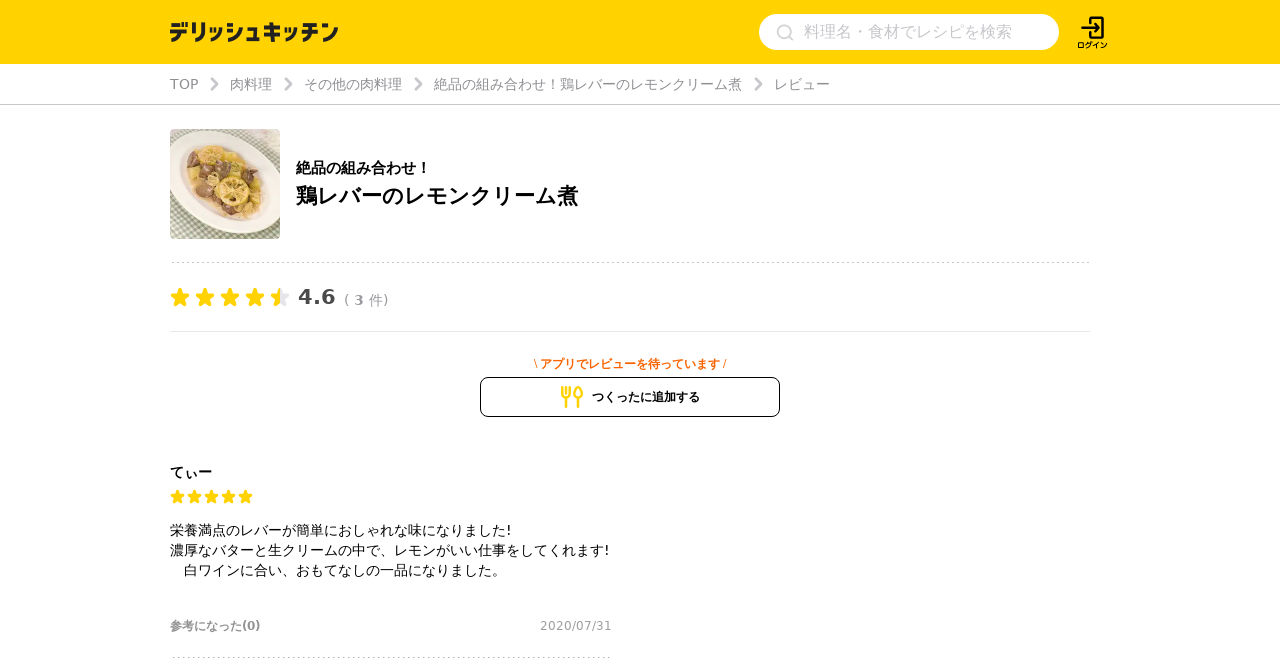

--- FILE ---
content_type: text/html; charset=utf-8
request_url: https://delishkitchen.tv/recipes/283591806858297850/reviews
body_size: 25573
content:
<!doctype html>
<html data-n-head-ssr lang="ja" data-n-head="%7B%22lang%22:%7B%22ssr%22:%22ja%22%7D%7D">
  <head >
    <meta data-n-head="ssr" data-hid="charset" charset="utf-8"><meta data-n-head="ssr" data-hid="viewport" name="viewport" content="width=device-width,initial-scale=1.0,minimum-scale=1.0,user-scalable=no"><meta data-n-head="ssr" data-hid="http-equiv" http-equiv="X-UA-Compatible" content="IE=edge,chrome=1"><meta data-n-head="ssr" data-hid="fb:app_id" property="fb:app_id" content="280609888941386"><meta data-n-head="ssr" data-hid="og:site_name" property="og:site_name" content="デリッシュキッチン"><meta data-n-head="ssr" data-hid="og:type" property="og:type" content="website"><meta data-n-head="ssr" data-hid="og:image" property="og:image" content="https://delishkitchen.tv/s/images/ogp_image.png?version=20260114"><meta data-n-head="ssr" data-hid="og:image:width" property="og:image:width" content="1200"><meta data-n-head="ssr" data-hid="og:image:height" property="og:image:height" content="630"><meta data-n-head="ssr" data-hid="al:ios:url" property="al:ios:url" content="delish://"><meta data-n-head="ssr" data-hid="al:ios:app_store_id" property="al:ios:app_store_id" content="1177907423"><meta data-n-head="ssr" data-hid="al:ios:app_name" property="al:ios:app_name" content="デリッシュキッチン"><meta data-n-head="ssr" data-hid="al:android:url" property="al:android:url" content="delish://"><meta data-n-head="ssr" data-hid="al:android:package" property="al:android:package" content="tv.every.delishkitchen"><meta data-n-head="ssr" data-hid="al:android:app_name" property="al:android:app_name" content="デリッシュキッチン"><meta data-n-head="ssr" data-hid="twitter:card" name="twitter:card" content="summary_large_image"><meta data-n-head="ssr" data-hid="twitter:app:country" name="twitter:app:country" content="JP"><meta data-n-head="ssr" data-hid="twitter:image" name="twitter:image" content="https://delishkitchen.tv/s/images/ogp_image.png?version=20260114"><meta data-n-head="ssr" data-hid="twitter:app:name:iphone" name="twitter:app:name:iphone" content="デリッシュキッチン"><meta data-n-head="ssr" data-hid="twitter:app:id:iphone" name="twitter:app:id:iphone" content="1177907423"><meta data-n-head="ssr" data-hid="twitter:app:url:iphone" name="twitter:app:url:iphone" content="delish://"><meta data-n-head="ssr" data-hid="twitter:site" name="twitter:site" content="@DelishKitchentv"><meta data-n-head="ssr" data-hid="twitter:app:name:ipad" name="twitter:app:name:ipad" content="デリッシュキッチン"><meta data-n-head="ssr" data-hid="twitter:app:id:ipad" name="twitter:app:id:ipad" content="1177907423"><meta data-n-head="ssr" data-hid="twitter:app:url:ipad" name="twitter:app:url:ipad" content="delish://"><meta data-n-head="ssr" data-hid="twitter:app:name:googleplay" name="twitter:app:name:googleplay" content="デリッシュキッチン"><meta data-n-head="ssr" data-hid="twitter:app:id:googleplay" name="twitter:app:id:googleplay" content="tv.every.delishkitchen"><meta data-n-head="ssr" data-hid="twitter:app:url:googleplay" name="twitter:app:url:googleplay" content="delish://"><meta data-n-head="ssr" data-hid="google-site-verification" name="google-site-verification" content="cm9zF__u2_RusqifHIJU8Vzq1sT3zn-gtPIy1pf3Ihc"><meta data-n-head="ssr" data-hid="og:url" property="og:url" content="https://delishkitchen.tv/recipes/283591806858297850/reviews"><meta data-n-head="ssr" data-hid="description" name="description" content="鶏レバーをレモンと生クリームで煮込んだ一品です。意外な組み合わせかもしれませんが、レモンの酸味が鶏レバーとよく合い、さっぱりと食べることができます♪普段のおかずにはもちろん、お祝い事やおもてなしにもおすすめです！ "><meta data-n-head="ssr" data-hid="keywords" name="keywords" content="絶品の組み合わせ！ 鶏レバーのレモンクリーム煮のレビュー, 料理, 簡単, デリッシュキッチン"><meta data-n-head="ssr" data-hid="og:title" property="og:title" content="絶品の組み合わせ！ 鶏レバーのレモンクリーム煮のレビュー | デリッシュキッチン"><meta data-n-head="ssr" data-hid="og:description" property="og:description" content="鶏レバーをレモンと生クリームで煮込んだ一品です。意外な組み合わせかもしれませんが、レモンの酸味が鶏レバーとよく合い、さっぱりと食べることができます♪普段のおかずにはもちろん、お祝い事やおもてなしにもおすすめです！ "><meta data-n-head="ssr" data-hid="twitter:title" name="twitter:title" content="絶品の組み合わせ！ 鶏レバーのレモンクリーム煮のレビュー | デリッシュキッチン"><meta data-n-head="ssr" data-hid="twitter:description" name="twitter:description" content="鶏レバーをレモンと生クリームで煮込んだ一品です。意外な組み合わせかもしれませんが、レモンの酸味が鶏レバーとよく合い、さっぱりと食べることができます♪普段のおかずにはもちろん、お祝い事やおもてなしにもおすすめです！ "><meta data-n-head="ssr" data-hid="robots" name="robots" content="noindex, nofollow"><title>絶品の組み合わせ！ 鶏レバーのレモンクリーム煮のレビュー | デリッシュキッチン</title><link data-n-head="ssr" rel="icon" type="image/x-icon" href="/favicon.ico?version=20191025"><link data-n-head="ssr" rel="icon" type="image/png" sizes="192x192" href="/s/images/apple-touch-icon.png?version=20191025"><link data-n-head="ssr" rel="apple-touch-icon" href="/s/images/apple-touch-icon.png?version=20191025"><link data-n-head="ssr" rel="shortcut icon" type="image/x-icon" href="/favicon.ico?version=20191025"><link data-n-head="ssr" rel="preconnect" crossorigin="anonymous" href="//image.delishkitchen.tv"><link data-n-head="ssr" rel="preconnect" crossorigin="anonymous" href="//media.delishkitchen.tv"><link data-n-head="ssr" data-hid="videojs-css-preload" rel="preload" as="style" href="/s/styles/video-js.min.css"><link data-n-head="ssr" data-hid="videojs-css" rel="stylesheet" href="/s/styles/video-js.min.css"><link data-n-head="ssr" rel="canonical" href="https://delishkitchen.tv/recipes/283591806858297850/reviews"><script data-n-head="ssr" type="text/javascript">window.dataLayer = window.dataLayer || [];function gtag() {dataLayer.push(arguments)};gtag("js", new Date())</script><script data-n-head="ssr" type="text/javascript">!function(n){var o=window[n]=function(){var n=[].slice.call(arguments);return o.x?o.x.apply(0,n):o.q.push(n)};o.q=[],o.i=Date.now(),o.allow=function(){o.o="allow"},o.deny=function(){o.o="deny"}}("krt")</script><script data-n-head="ssr" type="text/javascript">!function(e,t,n){var r=this&&this.__spreadArray||function(e,t,n){if(n||2===arguments.length)for(var r,a=0,o=t.length;a<o;a++)!r&&a in t||(r||(r=Array.prototype.slice.call(t,0,a)),r[a]=t[a]);return e.concat(r||Array.prototype.slice.call(t))};n[t]&&(n[t].stop(),console.warn("[krt:compat] detect old tracker and remove it"),delete n[t]);var a=n[t]||(n[t]=[]),o=function(){for(var t=[],r=0;r<arguments.length;r++)t[r]=arguments[r];return n[e].apply(n,t)};["start","stop","action","event","goal","chat","admin","group","alias","ready","form","click","submit","cmd","emit","on","send","css","js","style","option","get","set","collection"].map((function(e){a[e]=function(){for(var t=[],n=0;n<arguments.length;n++)t[n]=arguments[n];return console.error.apply(console,r(["[krt:compat] not implmeneted",e],t,!1))}})),a.track=function(){for(var e=[],t=0;t<arguments.length;t++)e[t]=arguments[t];if(0!==e.length)return e[1]||(e[1]={}),e[1]._system||(e[1]._system={}),e[1]._system.compatible_tag=!0,o.apply(void 0,r(["send"],e,!1))},a.user=function(){for(var e=[],t=0;t<arguments.length;t++)e[t]=arguments[t];return e[0]||(e[0]={}),e[0]._system||(e[0]._system={}),e[0]._system.compatible_tag=!0,o.apply(void 0,r(["send","identify"],e,!1))},["buy","view","page"].map((function(e){return a[e]=function(){for(var t=[],n=0;n<arguments.length;n++)t[n]=arguments[n];return t[0]||(t[0]={}),t[0]._system||(t[0]._system={}),t[0]._system.compatible_tag=!0,o.apply(void 0,r(["send",e],t,!1))}})),a.link=function(t,r){var a=document.querySelector(t);a&&(r||(r={}),r._system||(r._system={}),r._system.compatible_tag=!0,r.href=a.getAttribute("href"),r.event_name||(r.event_name="link"),a.addEventListener("click",(function(){return n[e]("send",r.event_name,r)}),!0))},a.api_key="ae34f7e90246a6e56a545683f22f4c94"}("krt","tracker",window)</script><script data-n-head="ssr" src="https://cdn-edge.karte.io/ae34f7e90246a6e56a545683f22f4c94/edge.js" async></script><script data-n-head="ssr" type="text/javascript">window.gnshbrequest = window.gnshbrequest || {cmd:[]}; window.gnshbrequest.cmd.push(function(){ window.gnshbrequest.forceInternalRequest(); });</script><script data-n-head="ssr" src="https://cpt.geniee.jp/hb/v1/218537/1765/wrapper.min.js" async></script><script data-n-head="ssr" src="https://securepubads.g.doubleclick.net/tag/js/gpt.js" async></script><script data-n-head="ssr" type="application/ld+json">{"@context":"https://schema.org","@type":"WPHeader","name":"デリッシュキッチン","url":"https://delishkitchen.tv","image":"https://delishkitchen.tv/s/images/logo.png?version=20200603"}</script><script data-n-head="ssr" type="application/ld+json">{"@context":"http://schema.org","@type":"Recipe","name":"絶品の組み合わせ！ 鶏レバーのレモンクリーム煮","description":"鶏レバーをレモンと生クリームで煮込んだ一品です。意外な組み合わせかもしれませんが、レモンの酸味が鶏レバーとよく合い、さっぱりと食べることができます♪普段のおかずにはもちろん、お祝い事やおもてなしにもおすすめです！","keywords":"肉料理, 主菜, 生クリーム, レモン, バター, 鶏レバー, ワインに合う料理, その他の肉料理","datePublished":"2020-01-09T09:51:29Z","dateModified":"2023-04-11T02:52:01Z","recipeYield":"2人分","recipeIngredient":["鶏レバー 200g","じゃがいも 1個(170g)","玉ねぎ 1/2個(100g)","レモン[国産](スライス) 3枚","有塩バター 20g","おろしにんにく 小さじ1/3","塩こしょう 少々","水 100cc","白ワイン 大さじ2","生クリーム 100cc","パセリ[乾燥] 少々"],"recipeInstructions":[{"@type":"HowToStep","text":"じゃがいもは皮をむいて一口大に切り、水にさらして水気を切る。玉ねぎは薄切りにする。","url":"https://delishkitchen.tv/recipes/283591806858297850#step-video-1","image":"https://media.delishkitchen.tv/recipe/283591806858297850/steps/1.jpg?version=1681181397","video":{"@type":"VideoObject","contentUrl":"https://media.delishkitchen.tv/recipe/283591806858297850/steps/1.m3u8"}},{"@type":"HowToStep","text":"鶏レバーは血のかたまり、脂を取り除いて大きめの一口大に切る。ボウルに入れてひたるくらいの水(分量外:適量)を加え、10分おく。残った血のかたまり、脂を取り除きながら洗い流し、水気を切る。キッチンペーパーで水気をふきとる。","url":"https://delishkitchen.tv/recipes/283591806858297850#step-video-2","image":"https://media.delishkitchen.tv/recipe/283591806858297850/steps/2.jpg?version=1681181397","video":{"@type":"VideoObject","contentUrl":"https://media.delishkitchen.tv/recipe/283591806858297850/steps/2.m3u8"}},{"@type":"HowToStep","text":"フライパンにバターを入れて中火で熱し、玉ねぎを入れてしんなりするまで炒める。じゃがいもを加えて油がまわるまで炒め、ふたをして弱火で2分加熱する。鶏レバー、おろしにんにくを加えて肉の色が変わるまで炒め、塩こしょうを加えて混ぜる。","url":"https://delishkitchen.tv/recipes/283591806858297850#step-video-3","image":"https://media.delishkitchen.tv/recipe/283591806858297850/steps/3.jpg?version=1681181397","video":{"@type":"VideoObject","contentUrl":"https://media.delishkitchen.tv/recipe/283591806858297850/steps/3.m3u8"}},{"@type":"HowToStep","text":"レモン、水、白ワインを加え、煮立ったらふたをして7〜8分煮る。生クリームを加えて混ぜ、再度ふたをして5分ほど煮る。","url":"https://delishkitchen.tv/recipes/283591806858297850#step-video-4","image":"https://media.delishkitchen.tv/recipe/283591806858297850/steps/4.jpg?version=1681181397","video":{"@type":"VideoObject","contentUrl":"https://media.delishkitchen.tv/recipe/283591806858297850/steps/4.m3u8"}},{"@type":"HowToStep","text":"器に盛り、パセリをかける。","url":"https://delishkitchen.tv/recipes/283591806858297850#step-video-5","image":"https://media.delishkitchen.tv/recipe/283591806858297850/steps/5.jpg?version=1681181397","video":{"@type":"VideoObject","contentUrl":"https://media.delishkitchen.tv/recipe/283591806858297850/steps/5.m3u8"}}],"image":"https://image.delishkitchen.tv/recipe/283591806858297850/1.jpg?version=1681181521","headline":"「絶品の組み合わせ！鶏レバーのレモンクリーム煮」をレシピ動画で！","nutrition":{"@type":"NutritionInformation","calories":"494kcal","carbohydrateContent":"21.4g","fatContent":"33.9g","proteinContent":"21.8g","sugarContent":"19.3g","sodiumContent":"0.6g"},"author":{"@type":"Person","name":"吉野千穂","jobTitle":"管理栄養士","url":"https://delishkitchen.tv/food-stylists/1721","image":"https://media.delishkitchen.tv/food_creator/1721/image.jpg?version=1737347101","description":"大学で栄養学を学び、管理栄養士を取得。パーソナルトレーニングジムにて食事指導や栄養セミナーの業務を経験。デリッシュキッチンではレシピ開発だけでなくYouTubeやTV、ライブ配信に出演中。企業広告やCMなどでモデル活動も行う。\n【ココロとカラダに栄養を♪】をモットーに「おいしい！楽しい！幸せ！」そんな瞬間をたくさんの人と共有していきたいです。\nhttps://www.instagram.com/chiho_yoshino/\n","affiliation":{"@type":"Organization","name":"デリッシュキッチン","url":"https://delishkitchen.tv"}},"publisher":{"@type":"Organization","name":"デリッシュキッチン","url":"https://delishkitchen.tv"},"mainEntityOfPage":{"@type":"WebPage","@id":"https://delishkitchen.tv/recipes/283591806858297850"},"recipeCuisine":"Western","recipeCategory":"main course","cookTime":"PT2400S","prepTime":"PT0M","totalTime":"PT2400S","video":{"@type":"VideoObject","name":"鶏レバーのレモンクリーム煮","thumbnail":"https://image.delishkitchen.tv/recipe/283591806858297850/1.jpg?version=1681181521","thumbnailUrl":"https://image.delishkitchen.tv/recipe/283591806858297850/1.jpg?version=1681181521","contentUrl":"https://media.delishkitchen.tv/recipe/283591806858297850/1.mp4","uploadDate":"2023-04-11T02:52:01Z","description":"鶏レバーをレモンと生クリームで煮込んだ一品です。意外な組み合わせかもしれませんが、レモンの酸味が鶏レバーとよく合い、さっぱりと食べることができます♪普段のおかずにはもちろん、お祝い事やおもてなしにもおすすめです！","author":{"@type":"Organization","name":"デリッシュキッチン","url":"https://delishkitchen.tv"}},"aggregateRating":{"@type":"AggregateRating","ratingValue":"4.6","reviewCount":3,"bestRating":5,"worstRating":1},"review":[{"@type":"Review","author":{"@type":"Person","name":"てぃー"},"datePublished":"2020-07-31T08:45:09Z","reviewBody":"栄養満点のレバーが簡単におしゃれな味になりました!\n濃厚なバターと生クリームの中で、レモンがいい仕事をしてくれます!　白ワインに合い、おもてなしの一品になりました。","reviewRating":{"@type":"Rating","ratingValue":5,"bestRating":5,"worstRating":1}}]}</script><script data-n-head="ssr" type="application/ld+json">{"@context":"http://schema.org","@type":"BreadcrumbList","itemListElement":[{"@type":"ListItem","name":"TOP","position":1,"item":"https://delishkitchen.tv/"},{"@type":"ListItem","name":"肉料理","position":2,"item":"https://delishkitchen.tv/categories/597"},{"@type":"ListItem","name":"その他の肉料理","position":3,"item":"https://delishkitchen.tv/categories/19809"},{"@type":"ListItem","name":"絶品の組み合わせ！鶏レバーのレモンクリーム煮","position":4,"item":"https://delishkitchen.tv/recipes/283591806858297850"},{"@type":"ListItem","name":"レビュー","position":5,"item":"https://delishkitchen.tv/recipes/283591806858297850/reviews"}]}</script><script data-n-head="ssr" type="application/ld+json">{"@context":"http://schema.org","@type":"WPFooter","publishingPrinciples":"https://delishkitchen.tv/terms?web=1","copyrightHolder":{"@type":"Organization","name":"every, Inc All Rights Reserved.","url":"https://corp.every.tv/"},"potentialAction":[{"@type":"ViewAction","url":"https://www.facebook.com/DelishKitchen.tv/"},{"@type":"ViewAction","url":"https://www.instagram.com/delishkitchen.tv/"},{"@type":"ViewAction","url":"https://twitter.com/DelishKitchentv"},{"@type":"ViewAction","url":"https://www.youtube.com/channel/UC4YYMfsqUrejYXKnV--BydQ"}]}</script><link rel="modulepreload" href="/_nuxt/ebfbfb0.modern.js" as="script"><link rel="modulepreload" href="/_nuxt/2d1e27d.modern.js" as="script"><link rel="modulepreload" href="/_nuxt/7e6f4d5.modern.js" as="script"><link rel="modulepreload" href="/_nuxt/682ced1.modern.js" as="script"><link rel="modulepreload" href="/_nuxt/28b2a31.modern.js" as="script"><link rel="modulepreload" href="/_nuxt/0a01fc2.modern.js" as="script"><link rel="modulepreload" href="/_nuxt/2bf363b.modern.js" as="script"><link rel="modulepreload" href="/_nuxt/fa03205.modern.js" as="script"><link rel="modulepreload" href="/_nuxt/898b922.modern.js" as="script"><link rel="modulepreload" href="/_nuxt/289b229.modern.js" as="script"><link rel="modulepreload" href="/_nuxt/74c6a2b.modern.js" as="script"><link rel="modulepreload" href="/_nuxt/210c78e.modern.js" as="script"><link rel="modulepreload" href="/_nuxt/2361178.modern.js" as="script"><style data-vue-ssr-id="1d0a1646:0 4dbf8488:0 61ebe5b0:0 4b6ddaec:0 51ab3553:0 532f3b78:0 30f2546a:0 70f6c490:0 a7c3d1e6:0 49181962:0 47318d64:0 48845799:0 4f5d5701:0 7d743d2f:0 cfefa674:0 aea44274:0 7ad03d04:0 4e8f60f2:0 2e586d33:0 3ec03a40:0 551141b9:0 107b5bb4:0 cc99e3c4:0 b7de72c0:0">*{box-sizing:border-box}body,h1,h2,h3,h4,html,li,ol,p,ul{font-weight:400;margin:0;padding:0}.text-h1{font-size:2rem;font-weight:700}.text-h2{font-size:1.5rem;font-weight:700}.text-h3{font-weight:700}.text-h3,.text-h4{font-size:1.125rem}.text-p{font-size:1rem}.text-small{font-size:.8em}.text-bold{font-weight:700}.text-h2-renewal{color:#000;font-size:18px;font-weight:700;line-height:1}@media only screen and (max-width:639px){.text-h2-renewal{font-size:20px}}li,ul{list-style-type:none}iframe,img{border:none;max-width:100%;vertical-align:bottom}input{font-family:"Hiragino Kaku Gothic ProN","ヒラギノ角ゴ ProN",Meiryo,"メイリオ",sans-serif;outline:none}a,a:hover,a:link{color:inherit}a,a:link{-webkit-text-decoration:none;text-decoration:none}a:hover{-webkit-text-decoration:underline;text-decoration:underline}@media only screen and (max-width:770px){body,html{height:auto}}body,html{color:#4a4a4a;font-family:system-ui,-apple-system,Segoe UI,Roboto,Ubuntu,Cantarell,Noto Sans,sans-serif,BlinkMacSystemFont,"Hiragino Kaku Gothic ProN","ヒラギノ角ゴ ProN",Meiryo,"メイリオ";font-size:14px;font-weight:300;line-height:1.4;margin:0;padding:0;word-break:break-all;word-wrap:break-word;background-color:#fff;outline:0;-webkit-font-smoothing:antialiased;-moz-osx-font-smoothing:grayscale}#__layout,#__nuxt,body,html{height:100%}.content{margin:0 auto;max-width:940px;width:100%}@media only screen and (max-width:940px){.content{padding:0 3.2%}}.content-grid{display:-webkit-box;display:flex;margin:0 auto;max-width:940px;padding-top:20px;width:100%}.content-grid .main-column{-webkit-box-flex:1;flex:1;min-width:0;padding-right:20px}.content-grid .side-column{width:300px}@media only screen and (max-width:940px){.content-grid{display:block;max-width:100%;padding:20px 3.2% 0}.content-grid .main-column,.content-grid .side-column{padding:0;width:100%}}#error{background-color:#c7c7cc;border-radius:5px;margin:5em;padding:2em;text-align:center}#error>div{margin:1em}.ad-box-wrap{display:-webkit-box;display:flex;margin:0 auto;max-width:940px;width:100%}.ad-box-wrap .ad-box{-webkit-box-flex:1;flex:1;flex-basis:50%;margin:.5em 0}@media only screen and (max-width:639px){.ad-box-wrap{display:block}}
.delish-player-custom-skin>.video-js{font-family:"PingFang SC","Helvetica Neue","Hiragino Sans GB","Segoe UI","Microsoft YaHei",sans-serif;height:100%;width:100%}.delish-player-custom-skin>.video-js .vjs-big-play-button:focus,.delish-player-custom-skin>.video-js .vjs-control:focus,.delish-player-custom-skin>.video-js .vjs-control:focus:before,.delish-player-custom-skin>.video-js .vjs-control:hover:before{outline:0}.delish-player-custom-skin>.video-js .vjs-menu-button-inline.vjs-slider-active,.delish-player-custom-skin>.video-js .vjs-menu-button-inline:focus,.delish-player-custom-skin>.video-js .vjs-menu-button-inline:hover,.video-js.vjs-no-flex .vjs-menu-button-inline{width:10em}.delish-player-custom-skin>.video-js .vjs-controls-disabled .vjs-big-play-button{display:none!important}.delish-player-custom-skin>.video-js .vjs-control{width:3em}.delish-player-custom-skin>.video-js .vjs-control.vjs-live-control{letter-spacing:.1em;padding-left:.5em;width:auto}.delish-player-custom-skin>.video-js .vjs-menu-button-inline:before{width:1.5em}.vjs-menu-button-inline .vjs-menu{left:3em}.video-js.vjs-ended .vjs-big-play-button,.video-js.vjs-paused .vjs-big-play-button,.vjs-paused.vjs-has-started.delish-player-custom-skin>.video-js .vjs-big-play-button{display:block}.delish-player-custom-skin>.video-js .vjs-load-progress div,.vjs-picture-in-picture-control,.vjs-seek-to-live-control,.vjs-seeking .vjs-big-play-button,.vjs-waiting .vjs-big-play-button{display:none!important}.delish-player-custom-skin>.video-js .vjs-mouse-display:after,.delish-player-custom-skin>.video-js .vjs-play-progress:after{padding:0 .4em .3em}.video-js.vjs-ended .vjs-loading-spinner{display:none}.delish-player-custom-skin>.video-js .vjs-big-play-button{background-color:transparent;border:transparent;color:#fff;font-size:5em;height:2em!important;left:50%;line-height:2em!important;margin-left:-1.5em;margin-top:-1em;position:absolute;top:50%;width:3em;-webkit-tap-highlight-color:rgba(0,0,0,0)}.delish-player-custom-skin>.video-js .vjs-big-play-button:active,.delish-player-custom-skin>.video-js .vjs-big-play-button:focus,.delish-player-custom-skin>.video-js:hover .vjs-big-play-button{background-color:transparent}.delish-player-custom-skin>.video-js .vjs-loading-spinner{border-color:rgba(255,210,0,.3)}.delish-player-custom-skin{height:100%;width:100%}.delish-player-custom-skin .vjs-seeking .vjs-loading-spinner:after,.delish-player-custom-skin .vjs-seeking .vjs-loading-spinner:before,.delish-player-custom-skin .vjs-waiting .vjs-loading-spinner:after,.delish-player-custom-skin .vjs-waiting .vjs-loading-spinner:before{-webkit-animation:vjs-spinner-spin 1.1s cubic-bezier(.6,.2,0,.8) infinite,delish-spinner-fade 1.1s linear infinite;animation:vjs-spinner-spin 1.1s cubic-bezier(.6,.2,0,.8) infinite,delish-spinner-fade 1.1s linear infinite}.delish-player-custom-skin .vjs-poster{background-size:cover}@-webkit-keyframes delish-spinner-fade{0%{border-top-color:#ffd200}20%{border-top-color:#ffd200}35%{border-top-color:#fff}60%{border-top-color:#ffd200}to{border-top-color:#ffd200}}@keyframes delish-spinner-fade{0%{border-top-color:#ffd200}20%{border-top-color:#ffd200}35%{border-top-color:#fff}60%{border-top-color:#ffd200}to{border-top-color:#ffd200}}.delish-player-custom-skin>.video-js .vjs-control-bar2{background-color:#000}.delish-player-custom-skin>.video-js .vjs-control-bar{background:-webkit-linear-gradient(transparent,rgba(0,0,0,.6));background:linear-gradient(transparent,rgba(0,0,0,.6));color:#fff;font-size:14px}.delish-player-custom-skin>.video-js .vjs-play-progress,.delish-player-custom-skin>.video-js .vjs-volume-level{background-color:#ffd200}.delish-player-custom-skin>.video-js .vjs-play-progress:before{font-size:1.4em;top:-.35em}.delish-player-custom-skin>.video-js .vjs-progress-control:hover .vjs-progress-holder{font-size:1.3em}.vjs-menu-button-popup.vjs-volume-menu-button-vertical .vjs-menu{left:0}.delish-player-custom-skin>.video-js .vjs-menu li{font-family:"PingFang SC","Helvetica Neue","Hiragino Sans GB","Segoe UI","Microsoft YaHei","微软雅黑",sans-serif;font-size:1.1em;line-height:2em;padding:0}.delish-player-custom-skin>.video-js .vjs-mouse-display:after,.delish-player-custom-skin>.video-js .vjs-play-progress:after,.delish-player-custom-skin>.video-js .vjs-time-tooltip{border-radius:0;font-size:1em;height:1.5em;line-height:1.5em;padding:0;top:-3em;width:3em}.delish-player-custom-skin>.video-js .vjs-menu-button-popup .vjs-menu{left:-1em;width:5em}.delish-player-custom-skin>.video-js .vjs-menu-button-popup.vjs-volume-menu-button-vertical .vjs-menu{left:0}.delish-player-custom-skin>.video-js .vjs-audio-button{display:none}.delish-player-custom-skin>.video-js .vjs-control-bar .vjs-play-control{-webkit-box-ordinal-group:1;order:0}.delish-player-custom-skin>.video-js .vjs-control-bar .vjs-playback-rate .vjs-playback-rate-value{font-size:1.2em;line-height:2.4}.delish-player-custom-skin>.video-js .vjs-progress-control.vjs-control{-webkit-box-ordinal-group:2;order:1}.delish-player-custom-skin>.video-js .vjs-control-bar .vjs-volume-menu-button{-webkit-box-ordinal-group:3;order:2}.delish-player-custom-skin>.video-js .vjs-control-bar .vjs-time-control{display:block;-webkit-box-ordinal-group:4;margin:0 .1em;min-width:1em;order:3;padding:0;text-align:center}.delish-player-custom-skin>.video-js .vjs-control-bar .vjs-resolution-button{-webkit-box-ordinal-group:5;order:4}.delish-player-custom-skin>.video-js .vjs-volume-panel{-webkit-box-ordinal-group:6;order:5}.delish-player-custom-skin>.video-js .vjs-control-bar .vjs-resolution-button .vjs-resolution-button-label{display:block;line-height:3em}.delish-player-custom-skin>.video-js .vjs-control-bar .vjs-playback-rate{-webkit-box-ordinal-group:7;order:6}.delish-player-custom-skin>.video-js .vjs-control-bar .vjs-fullscreen-control{-webkit-box-ordinal-group:8;order:7}.vjs_video{height:300px;width:300px}.delish-player-custom-skin>.vjs-fluid{padding-top:100%}.delish-player-custom-skin>.video-js .vjs-tech{height:100%;left:0;object-fit:fill;position:absolute;top:0;width:100%}.delish-player-custom-skin>.video-js.vjs-fullscreen .vjs-tech{object-fit:contain}
.nuxt-progress{background-color:#fff;height:2px;left:0;opacity:1;position:fixed;right:0;top:0;-webkit-transition:width .1s,opacity .4s;transition:width .1s,opacity .4s;width:0;z-index:999999}.nuxt-progress.nuxt-progress-notransition{-webkit-transition:none;transition:none}.nuxt-progress-failed{background-color:red}
#main[data-v-43f70c47]{min-height:calc(100vh - 64px)}#main.error[data-v-43f70c47]{min-height:0}aside[data-v-43f70c47]{margin:3em 0 0}.footer-ads-recipe[data-v-43f70c47],.footer-app-banner-wrap[data-v-43f70c47]{margin-top:60px}@media only screen and (max-width:639px){.footer-app-banner-wrap[data-v-43f70c47]{margin-top:48px}}.footer-categories-wrap[data-v-43f70c47]{margin:40px auto 0}
.delish-header[data-v-11361fce]{background-color:#ffd200;display:block}@media only screen and (max-width:940px){.delish-header[data-v-11361fce]:before{content:"";display:block;margin-top:64px}}@media only screen and (max-width:940px)and (max-width:374px){.delish-header[data-v-11361fce]:before{margin-top:56.6094px}}@media only screen and (max-width:639px){.delish-header[data-v-11361fce]{background-color:transparent}}
.delish-header-pc-content[data-v-582de861]{background-color:#ffd200;display:block}.delish-header-pc-content header[data-v-582de861]{display:-webkit-box;display:flex;-webkit-box-align:center;align-items:center;height:64px;max-width:940px}.delish-header-pc-content .logo-image[data-v-582de861]{-webkit-box-ordinal-group:2;order:1}.delish-header-pc-content .logo-image img[data-v-582de861]{height:19.87px;width:168px}@media only screen and (min-width:639px)and (max-width:940px){.delish-header-pc-content .logo-image[data-v-582de861]{margin:.5em 0}}.delish-header-pc-content .menu-opener[data-v-582de861]{display:-webkit-box;display:flex;position:relative;right:0;-webkit-box-ordinal-group:4;margin:auto 0;order:3}.delish-header-pc-content .login-lead[data-v-582de861]{position:relative;right:0;-webkit-box-ordinal-group:5;order:4}.delish-header-pc-content .login-lead a[data-v-582de861]{display:block;height:35px;width:35px}.delish-header-pc-content .login-lead a .icon[data-v-582de861]{height:100%;width:100%}.delish-header-pc-content .search-form[data-v-582de861]{-webkit-box-ordinal-group:3;margin-right:16px;max-width:300px;order:2}
@media only screen and (min-width:639px){[data-v-776e8493]::-webkit-input-placeholder{color:#c7c7cc;font-size:16px}[data-v-776e8493]:-ms-input-placeholder{color:#c7c7cc;font-size:16px}[data-v-776e8493]::placeholder{color:#c7c7cc;font-size:16px}.delish-search-form[data-v-776e8493]{height:100%;margin-left:auto;min-width:186px;width:40%}.delish-search-form[data-v-776e8493],.delish-search-form form[data-v-776e8493]{display:-webkit-box;display:flex;-webkit-box-align:center;align-items:center}.delish-search-form form[data-v-776e8493]{background-color:#fff;border-radius:20px;height:36px;width:100%}.delish-search-form form input[data-v-776e8493]{border:none;font-size:16px;height:18px;margin-right:10px;padding:0 .5em;width:100%}.delish-search-form form input[data-v-776e8493]::-webkit-input-placeholder{line-height:1}.delish-search-form form .icon-search[data-v-776e8493]{height:25px;margin-left:15px;padding:2px;width:25px;fill:#d3d3d3}}@media only screen and (max-width:639px){.delish-search-form[data-v-776e8493]{border:6px solid #ffd200;border-top:none;display:block;height:100%}.delish-search-form form[data-v-776e8493]{display:-webkit-box;display:flex;-webkit-box-align:center;align-items:center;background-color:#fff;border-radius:4px;padding:9px 10px 8px}.delish-search-form form input[data-v-776e8493]{background-color:#fff;border:none;font-size:14px;vertical-align:middle;width:100%}.delish-search-form form[data-v-776e8493] ::-webkit-input-placeholder{color:#c7c7cc}.delish-search-form form[data-v-776e8493] :-ms-input-placeholder{color:#c7c7cc}.delish-search-form form[data-v-776e8493] ::placeholder{color:#c7c7cc}.delish-search-form form .icon-close-wrapper[data-v-776e8493]{border:.5px solid rgba(35,24,21,.1);border-radius:1rem;height:20px;position:relative;width:20px}.delish-search-form form .icon-close-wrapper .icon-close[data-v-776e8493]{height:50%;left:50%;position:absolute;top:50%;width:50%;fill:#8e8e93;-webkit-transform:translate(-50%,-50%);transform:translate(-50%,-50%)}}
.delish-recipe-reviews-page .content-grid[data-v-f3339400]{padding-top:24px}.delish-recipe-reviews-page .content-grid .main-column .recipe-section[data-v-f3339400]{border-bottom:1px solid #e7e7e7}.delish-recipe-reviews-page .content-grid .main-column .recipe-section .recipe-props[data-v-f3339400]{background-image:-webkit-linear-gradient(left,#8e8e93,#8e8e93 1px,transparent 0,transparent 4px);background-image:linear-gradient(90deg,#8e8e93,#8e8e93 1px,transparent 0,transparent 4px);background-position:bottom;background-repeat:repeat-x;background-size:5px 1px;display:-webkit-box;display:flex;padding-bottom:24px}.delish-recipe-reviews-page .content-grid .main-column .recipe-section .recipe-props .recipe-image[data-v-f3339400]{background:hsla(0,0%,93%,.33);border-radius:4px;height:110px;margin-right:16px;overflow:hidden;width:110px}.delish-recipe-reviews-page .content-grid .main-column .recipe-section .recipe-props .recipe-image picture[data-v-f3339400]{display:block;height:100%;width:100%}.delish-recipe-reviews-page .content-grid .main-column .recipe-section .recipe-props .recipe-lead-title[data-v-f3339400]{color:#000;margin:auto 0}.delish-recipe-reviews-page .content-grid .main-column .recipe-section .recipe-props .recipe-lead-title .recipe-lead[data-v-f3339400]{font-size:15px;font-weight:700;height:20px;margin-bottom:4px}.delish-recipe-reviews-page .content-grid .main-column .recipe-section .recipe-props .recipe-lead-title .recipe-title[data-v-f3339400]{font-size:21px;font-weight:700}.delish-recipe-reviews-page .content-grid .main-column .recipe-section .rate[data-v-f3339400]{margin:24px 0}.delish-recipe-reviews-page .content-grid .main-column .recipe-section .rate .rate-wrapper[data-v-f3339400]{display:-webkit-box;display:flex}.delish-recipe-reviews-page .content-grid .main-column .recipe-section .rate .rate-wrapper .rate-average[data-v-f3339400]{align-self:flex-end;font-size:21px;font-weight:700;line-height:.95;margin:0 8px}.delish-recipe-reviews-page .content-grid .main-column .recipe-section .rate .rate-wrapper .total-count[data-v-f3339400]{align-self:flex-end;color:#99999e;font-size:14px;line-height:1}.delish-recipe-reviews-page .content-grid .main-column .recipe-section .rate .rate-wrapper .total-count span[data-v-f3339400]{font-weight:700}.delish-recipe-reviews-page .content-grid .main-column .recipe-section .rate .cooking-reports-lacking-warning[data-v-f3339400]{color:#929292;font-size:11px;font-weight:700;margin-top:8px;text-align:left}.delish-recipe-reviews-page .content-grid .main-column .delish-expand-pagination[data-v-f3339400]{display:-webkit-box;display:flex;-webkit-box-pack:center;color:#8e8e93;justify-content:center;line-height:1;text-align:center}.delish-recipe-reviews-page .content-grid .main-column .delish-expand-pagination p[data-v-f3339400]{font-weight:700}.delish-recipe-reviews-page .content-grid .main-column .delish-expand-pagination .icon-arrow-bottom[data-v-f3339400]{display:block;height:14px;margin-left:4px;width:14px;fill:#8e8e93}@media only screen and (max-width:639px){.delish-recipe-reviews-page .content-grid .main-column .recipe-section[data-v-f3339400]{margin:0 -3.2%;padding:0 3.2%}.delish-recipe-reviews-page .content-grid .main-column .recipe-section .recipe-props .recipe-image[data-v-f3339400]{height:80px;width:80px}.delish-recipe-reviews-page .content-grid .main-column .recipe-section .rate[data-v-f3339400]{margin:24px 0}.delish-recipe-reviews-page .content-grid .main-column .recipe-section .rate .rate-wrapper[data-v-f3339400]{-webkit-box-pack:center;justify-content:center}.delish-recipe-reviews-page .content-grid .main-column .recipe-section .rate .cooking-reports-lacking-warning[data-v-f3339400]{text-align:left}}
.delish-breadcrumb[data-v-56cf4f42]{border-bottom:1px solid #c7c7cc;overflow-x:scroll;overflow-y:hidden;white-space:nowrap;-ms-overflow-style:none}.delish-breadcrumb[data-v-56cf4f42]::-webkit-scrollbar{display:none}@media only screen and (max-width:940px){.delish-breadcrumb .content[data-v-56cf4f42]{padding:0 20px}}.delish-breadcrumb .content ol[data-v-56cf4f42]{color:#8e8e93;padding:.75em 0}.delish-breadcrumb .content ol[data-v-56cf4f42],.delish-breadcrumb .content ol li .item[data-v-56cf4f42]{display:-webkit-box;display:flex;-webkit-box-align:center;align-items:center}.delish-breadcrumb .content ol li .item .arrow-wrapper[data-v-56cf4f42]{padding:0 8px}.delish-breadcrumb .content ol li .item .arrow-wrapper .icon-arrow-right[data-v-56cf4f42]{display:-webkit-box;display:flex;-webkit-box-align:center;align-items:center;height:16px;width:16px;fill:#c7c7cc}.delish-breadcrumb .content ol li[data-v-56cf4f42]:last-child{-webkit-box-flex:1;flex:1;padding-right:20px}@media only screen and (max-width:639px){.delish-breadcrumb .content ol li[data-v-56cf4f42]{font-size:12px}}
.v-lazy-image{opacity:0;-webkit-transition:opacity .2s ease-in;transition:opacity .2s ease-in}.v-lazy-image-loaded{opacity:1}.delish-lazy-image{border-radius:inherit}.delish-lazy-image img{border-radius:inherit;display:block;height:100%;width:100%}
.delish-recipe-review-stars[data-v-86131886]{display:-webkit-box;display:flex}.delish-recipe-review-stars .delish-recipe-review-star[data-v-86131886]{position:relative}.delish-recipe-review-stars .delish-recipe-review-star .icon[data-v-86131886]{display:block}.delish-recipe-review-stars .delish-recipe-review-star .half-yellow-half-gray .star-left[data-v-86131886],.delish-recipe-review-stars .delish-recipe-review-star .yellow[data-v-86131886]{fill:#ffd200}.delish-recipe-review-stars .delish-recipe-review-star .gray[data-v-86131886],.delish-recipe-review-stars .delish-recipe-review-star .half-yellow-half-gray .star-right[data-v-86131886]{fill:#e5e5ea}.delish-recipe-review-stars .delish-recipe-review-star .extra-small[data-v-86131886]{height:12px;width:12px}.delish-recipe-review-stars .delish-recipe-review-star .extra-little-small[data-v-86131886]{height:14px;width:14px}.delish-recipe-review-stars .delish-recipe-review-star .small[data-v-86131886]{height:15px;width:15px}.delish-recipe-review-stars .delish-recipe-review-star .small-middle[data-v-86131886]{height:16px;width:16px}.delish-recipe-review-stars .delish-recipe-review-star .middle[data-v-86131886]{height:17px;width:17px}.delish-recipe-review-stars .delish-recipe-review-star .large[data-v-86131886]{height:20px;width:20px}
.waiting-review-text[data-v-600ae944]{color:#fa6400;font-family:Hiragino Kaku Gothic ProN;font-size:12px;font-weight:600;letter-spacing:0;line-height:16.8px;margin-bottom:4.5px;text-align:center}.delish-recipe-cooked-button[data-v-600ae944]{display:-webkit-box;display:flex;-webkit-box-align:center;align-items:center;-webkit-box-pack:center;border-radius:8px;cursor:pointer;height:40px;justify-content:center;margin:0 auto;padding:15px 0;text-align:center;width:300px}.delish-recipe-cooked-button .icon-cooked[data-v-600ae944]{display:block;height:24px;width:24px}.delish-recipe-cooked-button p[data-v-600ae944]{color:#000;font-size:12px;font-weight:700;line-height:1}.cooked-props[data-v-600ae944]{background-color:#f6f6f6;border:1.2px solid #d7d7d7;color:#c7c7cc;fill:#8e8e93}.cooked-props p[data-v-600ae944]{color:#8e8e93;margin-left:8px}.non-cooked-props[data-v-600ae944]{border:1px solid #000;color:#fff;fill:#ffd200}.non-cooked-props p[data-v-600ae944]{color:#000;margin-left:8px}@media only screen and (max-width:639px){.delish-recipe-cooked-button[data-v-600ae944]{margin:0 20px;width:auto}.delish-recipe-cooked-button .icon-cooked[data-v-600ae944]{height:17px;width:17px}.delish-recipe-cooked-button p[data-v-600ae944]{font-size:14px}}
.delish-recipe-cooking-report-items ul[data-v-8097fd06]{display:-webkit-box;display:flex;flex-wrap:wrap;-webkit-box-pack:justify;justify-content:space-between;margin-bottom:2em}.delish-recipe-cooking-report-items ul .self-cooking-report[data-v-8097fd06]{width:100%}.delish-recipe-cooking-report-items ul li[data-v-8097fd06]{background-image:-webkit-linear-gradient(left,#8e8e93,#8e8e93 1px,transparent 0,transparent 4px);background-image:linear-gradient(90deg,#8e8e93,#8e8e93 1px,transparent 0,transparent 4px);background-position:bottom;background-repeat:repeat-x;background-size:5px 1px;padding:24px 0;width:48%}@media only screen and (max-width:639px){.delish-recipe-cooking-report-items ul .self-cooking-report[data-v-8097fd06]{padding:16px 0!important}.delish-recipe-cooking-report-items ul li[data-v-8097fd06]{width:100%}.delish-recipe-cooking-report-items ul li[data-v-8097fd06]:first-child{padding:0 0 16px}.delish-recipe-cooking-report-items ul li[data-v-8097fd06]:not(:first-child){padding:16px 0}.delish-recipe-cooking-report-items ul li[data-v-8097fd06]:last-child{background:none}}
.delish-recipe-cooking-report-item .main-props[data-v-0c6ae012]{display:-webkit-box;display:flex}.delish-recipe-cooking-report-item .main-props .main-props-wrapper[data-v-0c6ae012]{-webkit-box-flex:1;flex:1}.delish-recipe-cooking-report-item .main-props .main-props-wrapper .user-name[data-v-0c6ae012]{color:#000;font-size:14px;font-weight:700;line-height:1;margin-bottom:10px}.delish-recipe-cooking-report-item .main-props .main-props-wrapper .star-wrapper[data-v-0c6ae012]{display:-webkit-box;display:flex}.delish-recipe-cooking-report-item .main-props .main-props-wrapper .star-wrapper .stars[data-v-0c6ae012]{margin-right:14px}.delish-recipe-cooking-report-item .main-props .main-props-wrapper .star-wrapper .posted_at[data-v-0c6ae012]{color:#9d9d9d;font-size:12px}.delish-recipe-cooking-report-item .main-props .main-props-wrapper .comment-wrapper[data-v-0c6ae012]{margin-top:16px}.delish-recipe-cooking-report-item .main-props .main-props-wrapper .comment-wrapper .comment[data-v-0c6ae012]{color:#000;font-size:14px;line-height:1.45;overflow:hidden;white-space:pre-line}.delish-recipe-cooking-report-item .main-props .main-props-wrapper .comment-wrapper .fix-height[data-v-0c6ae012]{height:90px}.delish-recipe-cooking-report-item .main-props .main-props-wrapper .comment-wrapper .ie-fallback[data-v-0c6ae012]{height:62.5px}@supports(-webkit-line-clamp:3){.delish-recipe-cooking-report-item .main-props .main-props-wrapper .comment-wrapper .ellipsis[data-v-0c6ae012]{display:-webkit-box;line-height:1.45;overflow:hidden;-webkit-line-clamp:3;-webkit-box-orient:vertical}}.delish-recipe-cooking-report-item .main-props .main-props-wrapper .comment-wrapper .expand-button[data-v-0c6ae012]{line-height:1;margin:4px 0 8px;text-align:right}.delish-recipe-cooking-report-item .main-props .main-props-wrapper .comment-wrapper .expand-button span[data-v-0c6ae012]{color:#929292;font-size:12px}.delish-recipe-cooking-report-item .main-props .main-props-wrapper .sp-image[data-v-0c6ae012]{background:hsla(0,0%,93%,.33);margin-top:16px}.delish-recipe-cooking-report-item .main-props .main-props-wrapper .sp-image img[data-v-0c6ae012]{border-radius:4px;height:100%;width:100%}.delish-recipe-cooking-report-item .main-props .pc-image[data-v-0c6ae012]{height:110px;margin-left:16px;width:110px}.delish-recipe-cooking-report-item .main-props .pc-image img[data-v-0c6ae012]{border-radius:4px;height:100%;width:100%}.delish-recipe-cooking-report-item .detail-props[data-v-0c6ae012]{display:-webkit-box;display:flex;-webkit-box-pack:justify;justify-content:space-between;margin-top:8px}.delish-recipe-cooking-report-item .detail-props .likes_count[data-v-0c6ae012]{color:#929292;font-size:12px;font-weight:700}.delish-recipe-cooking-report-item .detail-props .posted_at[data-v-0c6ae012]{color:#9e9e9e;font-size:12px}.delish-recipe-cooking-report-item .reply[data-v-0c6ae012]{margin-top:16px}.delish-recipe-cooking-report-item .reply .reply-header[data-v-0c6ae012]{display:-webkit-box;display:flex;-webkit-box-align:center;align-items:center}.delish-recipe-cooking-report-item .reply .reply-header .logo[data-v-0c6ae012]{border:1px solid rgba(35,24,21,.1);border-radius:25px;height:40px;margin-right:8px;overflow:hidden;width:40px}.delish-recipe-cooking-report-item .reply .reply-header .logo img[data-v-0c6ae012]{display:block;height:100%;width:100%}.delish-recipe-cooking-report-item .reply .reply-header .service-text[data-v-0c6ae012]{color:#000;font-size:12px;font-weight:700;line-height:1.17}.delish-recipe-cooking-report-item .reply .reply-header .reply-expand[data-v-0c6ae012]{margin-left:auto;text-align:right}.delish-recipe-cooking-report-item .reply .reply-header .reply-expand span[data-v-0c6ae012]{color:#8e8e93;font-size:12px}.delish-recipe-cooking-report-item .reply .reply-comment[data-v-0c6ae012]{font-size:14px;line-height:1.5;margin-top:16px;white-space:pre-line}.delish-recipe-cooking-report-item .reply .reply-updated-at[data-v-0c6ae012]{color:#9d9d9d;font-size:12px;margin-top:16px;text-align:right}@media only screen and (max-width:639px){.delish-recipe-cooking-report-item .main-props[data-v-0c6ae012]{margin-bottom:16px}.delish-recipe-cooking-report-item .main-props .main-props-wrapper .comment-wrapper .fix-height[data-v-0c6ae012]{height:auto}.delish-recipe-cooking-report-item .main-props .main-props-wrapper .comment-wrapper .expand-button[data-v-0c6ae012]{margin:4px 0 0}}
.delish-footer-articles[data-v-5511b53a]{margin:40px auto;max-width:928px;width:100%}@media only screen and (max-width:940px){.delish-footer-articles[data-v-5511b53a]{margin:40px auto;padding:0 20px}}.delish-footer-articles .top-props[data-v-5511b53a]{margin-bottom:24px}@media only screen and (max-width:940px){.delish-footer-articles .top-props[data-v-5511b53a]{margin-bottom:16px}}.delish-footer-articles .top-props .title[data-v-5511b53a]{color:#000;font-size:18px;font-weight:700;line-height:1.3}.delish-footer-articles .articles-navigator[data-v-5511b53a]{display:-webkit-box;display:flex;margin-top:16px}.delish-footer-articles .articles-navigator .navigator[data-v-5511b53a]{line-height:1.3;margin-left:auto}.delish-footer-articles .articles-navigator .navigator[data-v-5511b53a]:hover{-webkit-text-decoration:none;text-decoration:none}.delish-footer-articles .articles-navigator .navigator span[data-v-5511b53a]{color:#8e8e93;font-size:14px;font-weight:700;margin-right:4px}.delish-footer-articles .articles-navigator .navigator .icon-arrow-right[data-v-5511b53a]{height:16px;width:16px;fill:#8e8e93}.delish-footer-articles ul[data-v-5511b53a]{display:-webkit-box;display:flex;flex-wrap:wrap;-webkit-box-pack:justify;justify-content:space-between}.delish-footer-articles ul li[data-v-5511b53a]{margin-bottom:24px;width:100%}.delish-footer-articles ul li[data-v-5511b53a]:last-child{margin-bottom:0}@media only screen and (max-width:639px){.delish-footer-articles .top-props .title[data-v-5511b53a]{font-size:16px}.delish-footer-articles ul[data-v-5511b53a]{display:block}.delish-footer-articles ul li[data-v-5511b53a]{margin-bottom:16px}.delish-footer-articles .articles-navigator[data-v-5511b53a]{margin-top:24px}.delish-footer-articles .articles-navigator .navigator span[data-v-5511b53a]{color:#8e8e93;font-size:12px;font-weight:700;margin-right:4px}}
.delish-category-article-item[data-v-13e377f2]{height:120px}.delish-category-article-item a[data-v-13e377f2]{display:-webkit-box;display:flex;-webkit-box-pack:center;height:100%;justify-content:center}.delish-category-article-item a[data-v-13e377f2]:hover{background-color:#f3f3f3;opacity:.8;-webkit-text-decoration:none;text-decoration:none}.delish-category-article-item a .image[data-v-13e377f2]{background:#e5e5ea;border-radius:8px;height:100%;overflow:hidden;position:relative;width:120px}.delish-category-article-item a .image .image-inner[data-v-13e377f2]{background:hsla(0,0%,93%,.33);height:100%;padding-top:100%;width:100%}.delish-category-article-item a .image .image-inner img[data-v-13e377f2]{border-radius:0;border-radius:initial;height:100%;left:50%;max-width:none;position:absolute;top:50%;-webkit-transform:translate(-50%,-50%);transform:translate(-50%,-50%)}.delish-category-article-item a .props[data-v-13e377f2]{-webkit-box-flex:1;flex:1;margin:0 16px}.delish-category-article-item a .props .opened-at[data-v-13e377f2]{color:#8e8e93;font-size:14px;line-height:1.3;margin-bottom:8px}.delish-category-article-item a .props .title[data-v-13e377f2]{color:#000;font-size:16px;font-weight:700;line-height:1.3;margin-bottom:8px}.delish-category-article-item a .props .description[data-v-13e377f2]{color:#000;font-size:14px;height:42px;line-height:1.5;overflow:hidden}@supports(-webkit-line-clamp:2){.delish-category-article-item a .props .ellipsis[data-v-13e377f2]{display:-webkit-box;-webkit-line-clamp:2;-webkit-box-orient:vertical}}.delish-category-article-item a .icon[data-v-13e377f2]{align-self:center;height:20px;margin-left:auto;width:20px;fill:#c7c7cc}@media only screen and (max-width:639px){.delish-category-article-item[data-v-13e377f2]{height:48px}.delish-category-article-item a .image[data-v-13e377f2]{border-radius:4px;height:48px;width:48px}.delish-category-article-item a .props[data-v-13e377f2]{display:-webkit-box;display:flex;-webkit-box-align:center;align-items:center;margin:0 8px 0 12px}.delish-category-article-item a .props .title[data-v-13e377f2]{font-size:14px;margin-bottom:0}.delish-category-article-item a .icon[data-v-13e377f2]{height:16px;width:16px}}
.delish-navigator[data-v-0e004c45]{display:-webkit-box;display:flex;-webkit-box-align:center;align-items:center;font-weight:700;line-height:1}.delish-navigator[data-v-0e004c45]:hover{cursor:pointer;-webkit-text-decoration:none;text-decoration:none}.delish-navigator .icon[data-v-0e004c45]{display:block;fill:#8e8e93}
.delish-footer-categories[data-v-95f0f0f4]{display:-webkit-box;display:flex;-webkit-box-pack:justify;justify-content:space-between;margin:0 auto;max-width:928px;width:100%}.delish-footer-categories .delish-footer-category[data-v-95f0f0f4]{width:32%}@media only screen and (max-width:940px){.delish-footer-categories[data-v-95f0f0f4]{padding:0 24px}}@media only screen and (max-width:639px){.delish-footer-categories[data-v-95f0f0f4]{display:block;padding:0 20px}.delish-footer-categories .delish-footer-category[data-v-95f0f0f4]{margin-bottom:40px;width:100%}}
.delish-footer-base-categories .name[data-v-0235db5a]{color:#000;font-size:18px;font-weight:700;line-height:1.3;margin-bottom:12px}.delish-footer-base-categories ul[data-v-0235db5a]{display:-webkit-box;display:flex;flex-wrap:wrap;-webkit-box-align:center;align-items:center;-webkit-box-pack:justify;justify-content:space-between;margin-bottom:16px}.delish-footer-base-categories ul li[data-v-0235db5a]{width:100%}.delish-footer-base-categories ul li a[data-v-0235db5a]{display:-webkit-box;display:flex;-webkit-box-align:center;align-items:center;border-bottom:1px solid #c7c7cc;line-height:1.3;padding:12px 0}.delish-footer-base-categories ul li a[data-v-0235db5a]:hover{background-color:#f3f3f3;-webkit-text-decoration:none;text-decoration:none}.delish-footer-base-categories ul li a span[data-v-0235db5a]{display:block;-webkit-box-flex:1;color:#000;flex:1;font-size:14px;overflow:hidden;text-overflow:ellipsis;white-space:nowrap}@media only screen and (max-width:639px){.delish-footer-base-categories ul li a span[data-v-0235db5a]{font-weight:700}}.delish-footer-base-categories ul li a .icon-arrow-right[data-v-0235db5a]{height:16px;margin-left:auto;vertical-align:bottom;width:16px;fill:#c7c7cc}.delish-footer-base-categories .navigator[data-v-0235db5a]{display:-webkit-box;display:flex}.delish-footer-base-categories .navigator a[data-v-0235db5a]{display:-webkit-box;display:flex;-webkit-box-align:center;align-items:center;margin-left:auto}.delish-footer-base-categories .navigator a[data-v-0235db5a]:hover{background-color:#f3f3f3;-webkit-text-decoration:none;text-decoration:none}.delish-footer-base-categories .navigator a span[data-v-0235db5a]{color:#8e8e93;display:block;font-weight:700;line-height:1.3;margin-right:4px}@media only screen and (max-width:639px){.delish-footer-base-categories .name[data-v-0235db5a]{font-size:16px}.delish-footer-base-categories ul[data-v-0235db5a]{display:block;margin-bottom:24px}.delish-footer-base-categories ul li a[data-v-0235db5a]{line-height:1.2}.delish-footer-base-categories ul li a .icon-arrow-right[data-v-0235db5a]{height:13px;width:13px}.delish-footer-base-categories .navigator span[data-v-0235db5a]{font-size:12px}}
.delish-gam-ad>div{margin:auto;text-align:center}.delish-gam-ad iframe[height="1"]{display:block;height:0}.delish-gam-ad .centering{display:-webkit-box;display:flex;-webkit-box-align:center;align-items:center;-webkit-box-pack:center;justify-content:center}
.delish-footer-app-bannner .footer-install-img[data-v-71425c53]{display:block;margin:auto}
.delish-footer-app-banner-content[data-v-04a074e6]{background:#ffe800}.delish-footer-app-banner-content .footer-install-img[data-v-04a074e6]{display:block;height:auto;margin:auto;max-width:928px}@media only screen and (max-width:940px){.delish-footer-app-banner-content .footer-install-img[data-v-04a074e6]{max-width:100%}}.app-install-button[data-v-04a074e6]{background:#fff;padding:24px 0 28px}.app-install-button a[data-v-04a074e6]{display:block;margin:0 20px}.app-install-button a[data-v-04a074e6]:hover{opacity:.8}.app-install-button a .app-install-button-img[data-v-04a074e6]{display:block;height:auto;margin:auto}
.delish-footer-content[data-v-2d46f722]{background-color:#000;color:#fff;display:block;padding-bottom:100px}.delish-footer-content .content[data-v-2d46f722]{padding:40px 0}.delish-footer-content .content[data-v-2d46f722],.delish-footer-content .content .owned-pages[data-v-2d46f722]{display:-webkit-box;display:flex;-webkit-box-pack:center;justify-content:center}.delish-footer-content .content .owned-pages[data-v-2d46f722]{flex-wrap:wrap}.delish-footer-content .content .owned-pages .terms[data-v-2d46f722]{margin-top:28px}.delish-footer-content .content .owned-pages .section .list-title[data-v-2d46f722]{font-size:12px;font-weight:700;line-height:1.3;margin-bottom:16px}.delish-footer-content .content .owned-pages .section ul[data-v-2d46f722]{margin-right:64px}.delish-footer-content .content .owned-pages .section ul li[data-v-2d46f722]{font-size:12px;line-height:1.3;margin-bottom:16px}.delish-footer-content .content .owned-pages .section ul li[data-v-2d46f722]:last-child{border:none;margin-bottom:0}.delish-footer-content .content .owned-pages .section ul li a[data-v-2d46f722]{color:#fff}.delish-footer-content .content .owned-pages .section ul li a[data-v-2d46f722]:hover{cursor:pointer;text-decoration:none;text-decoration:initial}.delish-footer-content .content .copyright[data-v-2d46f722]{display:block;font-size:12px;line-height:1.3;margin-left:4px;margin-top:124px}@media only screen and (max-width:940px){.delish-footer-content .content .owned-pages .section ul[data-v-2d46f722]{margin-right:34px}}@media only screen and (max-width:639px){.delish-footer-content[data-v-2d46f722]{padding-bottom:168px}.delish-footer-content .content[data-v-2d46f722]{-webkit-box-orient:vertical;-webkit-box-direction:normal;flex-direction:column;-webkit-box-align:center;align-items:center;font-size:.8em;padding:0 20px}.delish-footer-content .content .store-banner-wrap[data-v-2d46f722]{margin-top:2em}.delish-footer-content .content .owned-pages[data-v-2d46f722]{-webkit-box-pack:start;justify-content:flex-start}.delish-footer-content .content .owned-pages .section[data-v-2d46f722]{width:100%}.delish-footer-content .content .owned-pages .section .list-title[data-v-2d46f722]{margin-bottom:12px}.delish-footer-content .content .owned-pages .section ul[data-v-2d46f722]{flex-wrap:wrap;-webkit-box-pack:center;justify-content:center;margin-bottom:32px}.delish-footer-content .content .owned-pages .section ul li[data-v-2d46f722]{margin-bottom:8px}.delish-footer-content .content .owned-pages .section ul li[data-v-2d46f722]:last-child{margin-bottom:0}.delish-footer-content .content .owned-pages .terms[data-v-2d46f722]{margin:0}.delish-footer-content .content .owned-pages .terms ul[data-v-2d46f722]{margin-bottom:0}.delish-footer-content .content .copyright[data-v-2d46f722]{font-size:12px;margin:60px auto;text-align:center}}
.delish-footer-icons[data-v-21fc5840]{display:-webkit-box;display:flex;margin-top:20px}.delish-footer-icons li[data-v-21fc5840]{margin-right:12px}.delish-footer-icons li[data-v-21fc5840]:last-child{margin:0}.delish-footer-icons li a[data-v-21fc5840]{background-color:#fff;border-radius:50px;color:#000;display:block;height:28px;position:relative;width:28px}.delish-footer-icons li a .icon-sns[data-v-21fc5840]{height:50%;left:50%;position:absolute;top:50%;width:50%;fill:#000;-webkit-transform:translate(-50%,-50%);transform:translate(-50%,-50%)}@media only screen and (max-width:639px){.delish-footer-icons[data-v-21fc5840]{margin:32px 0}.delish-footer-icons li a[data-v-21fc5840]{height:32px;width:32px}}</style>
  </head>
  <body >
    <div data-server-rendered="true" id="__nuxt"><!----><div id="__layout"><div data-fetch-key="data-v-43f70c47:0" data-v-43f70c47><div data-v-11361fce data-v-43f70c47><div class="delish-header" style="margin-top:0;" data-v-11361fce><!----><div class="delish-header-pc-content" data-v-582de861 data-v-11361fce><header class="content" data-v-582de861><div class="title-section" data-v-582de861><div class="logo-image" data-v-582de861><a href="/" class="nuxt-link-active" data-v-582de861><picture data-v-582de861><source type="image/webp" srcset="/s/images/logo.webp?version=20210216 1x, /s/images/logo@2x.webp?version=20210216 2x" data-v-582de861><source type="image/png" srcset="/s/images/logo.png?version=20210216 1x, /s/images/logo@2x.png?version=20210216 2x" data-v-582de861><img src="/s/images/logo.png?version=20210216" srcset="/s/images/logo.png?version=20210216 1x, /s/images/logo@2x.png?version=20210216 2x" alt="デリッシュキッチン" data-v-582de861></picture></a></div></div><div class="login-lead" data-v-582de861><a href="/login" data-v-582de861><svg viewBox="0 0 24 24" class="icon icon-login" data-v-582de861><path d="M10.613 18.217a.28.28 0 01.211.088c.162.161.359.414.469.602.023.046.051.1.051.188 0 .147-.149.253-.309.251a.7.7 0 01.051.276c0 .074-.006.143-.02.218-.345 1.599-1.517 2.747-3.222 3.151a.322.322 0 01-.088.009.321.321 0 01-.319-.226.559.559 0 01-.014-.103c0-.15.1-.271.256-.306 1.483-.388 2.392-1.274 2.697-2.637a.494.494 0 00.008-.07c-.002-.024-.019-.036-.091-.036l-1.646.024a4.25 4.25 0 01-1.18 1.176.339.339 0 01-.462-.076.335.335 0 01.093-.48c.406-.258.967-.763 1.353-1.712.069-.176.204-.266.43-.197.15.041.24.152.24.294a.323.323 0 01-.015.088c-.02.078-.063.17-.122.286l1.449-.028a.895.895 0 01.302.052 3.443 3.443 0 00-.303-.389.298.298 0 01-.08-.195c0-.132.122-.248.261-.248zm5.215.306a.36.36 0 01.48-.045.322.322 0 01.134.256.324.324 0 01-.081.205c-.336.38-.78.767-1.29 1.121v2.579c0 .182-.136.304-.338.304-.209 0-.343-.121-.343-.309v-2.143a9.623 9.623 0 01-1.72.767.423.423 0 01-.15.027c-.094 0-.218-.038-.294-.21a.444.444 0 01-.019-.12c0-.139.09-.26.23-.308a8.653 8.653 0 001.99-.95 6.297 6.297 0 001.401-1.174zm5.808.62c.032 0 .065.005.096.012.173.048.268.165.268.317a.647.647 0 01-.011.112c-.232.951-.771 1.796-1.48 2.324-.632.47-1.602.794-2.473.828-.213 0-.355-.123-.37-.305v-.035c0-.187.133-.327.314-.335.746-.034 1.62-.327 2.125-.71.572-.44 1.027-1.162 1.215-1.93.068-.251.243-.278.316-.278zM5.41 18.724c.424 0 .668.248.668.68v2.578c0 .435-.238.677-.668.677H2.668c-.425 0-.668-.247-.668-.677v-2.578c0-.432.243-.68.668-.68zm-.158.639H2.826c-.143 0-.143.002-.143.125v2.451c.003.076.02.076.143.076h2.48c.09-.003.09-.02.09-.12v-2.451c-.003-.076-.02-.081-.144-.081zm12.55-.524c.112-.13.302-.154.468-.045.173.109.782.505 1.185.993.057.07.087.151.087.232a.367.367 0 01-.102.248.317.317 0 01-.241.108.37.37 0 01-.274-.133 6.106 6.106 0 00-1.075-.93.31.31 0 01-.131-.254c0-.076.03-.159.083-.22zm-6.4-.967c.1 0 .162.044.214.09.15.142.354.42.451.59a.389.389 0 01.045.183c0 .118-.11.252-.27.252a.257.257 0 01-.228-.134 2.866 2.866 0 00-.381-.531c-.058-.06-.091-.11-.091-.207 0-.125.128-.243.26-.243zM18.066 1c.945 0 1.713.805 1.713 1.797v11.767c0 .992-.768 1.797-1.713 1.797H11.37c-.944 0-1.712-.805-1.712-1.797V11.83a.85.85 0 01.856-.845.85.85 0 01.856.845v2.734c0 .073.032.11.041.117l6.648-.01c-.019-.003.008-.04.008-.107V2.797c0-.073-.032-.11-.04-.117l-6.65.01c.019.003-.007.04-.007.107v2.735a.85.85 0 01-.856.844.85.85 0 01-.856-.844V2.797c0-.992.768-1.797 1.712-1.797h6.696zM13.42 5.527a.863.863 0 011.206.097l2.162 2.51c.034.04.053.09.078.134.022.035.047.066.063.105a.833.833 0 010 .616c-.016.039-.041.068-.063.104-.025.045-.044.094-.078.134l-2.162 2.51a.86.86 0 01-1.206.097.838.838 0 01-.1-1.191l.963-1.117H5.08a.85.85 0 01-.857-.845.85.85 0 01.857-.845h9.204l-.962-1.117a.838.838 0 01.099-1.192z" data-v-582de861></path></svg></a></div><div class="delish-search-form search-form" data-v-776e8493 data-v-582de861><form data-v-776e8493><svg viewBox="0 0 24 24" class="icon-search" data-v-776e8493><path d="M3.42 11.005c0-4.182 3.408-7.585 7.598-7.585 4.189 0 7.597 3.403 7.597 7.585s-3.408 7.584-7.597 7.584c-4.19 0-7.598-3.402-7.598-7.584m19.226 9.928l-3.762-3.755a9.938 9.938 0 002.15-6.173C21.035 5.488 16.542 1 11.019 1 5.494 1 1 5.488 1 11.005c0 5.516 4.494 10.004 10.018 10.004 2.319 0 4.45-.798 6.15-2.124l3.768 3.761a1.209 1.209 0 001.711-.001 1.212 1.212 0 00-.001-1.712" data-v-776e8493></path></svg><input type="text" name="q" placeholder="料理名・食材でレシピを検索" value="" data-v-776e8493><div class="icon-close-wrapper" data-v-776e8493><!----></div></form></div></header></div></div></div><!----><div id="main" data-v-43f70c47><div class="delish-recipe-reviews-page" data-v-f3339400 data-v-43f70c47><div class="delish-breadcrumb" data-v-56cf4f42 data-v-f3339400><div class="content" data-v-56cf4f42><ol data-v-56cf4f42><li data-v-56cf4f42><div class="item" data-v-56cf4f42><a href="/" class="nuxt-link-active" data-v-56cf4f42> TOP </a><div class="arrow-wrapper" data-v-56cf4f42><svg viewBox="0 0 24 24" class="icon-arrow-right" data-v-56cf4f42><path d="M8.995 2c.528 0 1.055.208 1.463.625l7.147 7.316c.535.548.83 1.28.83 2.059a2.93 2.93 0 01-.831 2.06l-7.146 7.314a2.024 2.024 0 01-2.963-.039 2.279 2.279 0 01.037-3.11L13.612 12l-6.08-6.225a2.279 2.279 0 01-.037-3.111c.41-.441.955-.664 1.5-.664" data-v-56cf4f42></path></svg></div></div></li><li data-v-56cf4f42><div class="item" data-v-56cf4f42><a href="/categories/597" data-v-56cf4f42> 肉料理 </a><div class="arrow-wrapper" data-v-56cf4f42><svg viewBox="0 0 24 24" class="icon-arrow-right" data-v-56cf4f42><path d="M8.995 2c.528 0 1.055.208 1.463.625l7.147 7.316c.535.548.83 1.28.83 2.059a2.93 2.93 0 01-.831 2.06l-7.146 7.314a2.024 2.024 0 01-2.963-.039 2.279 2.279 0 01.037-3.11L13.612 12l-6.08-6.225a2.279 2.279 0 01-.037-3.111c.41-.441.955-.664 1.5-.664" data-v-56cf4f42></path></svg></div></div></li><li data-v-56cf4f42><div class="item" data-v-56cf4f42><a href="/categories/19809" data-v-56cf4f42> その他の肉料理 </a><div class="arrow-wrapper" data-v-56cf4f42><svg viewBox="0 0 24 24" class="icon-arrow-right" data-v-56cf4f42><path d="M8.995 2c.528 0 1.055.208 1.463.625l7.147 7.316c.535.548.83 1.28.83 2.059a2.93 2.93 0 01-.831 2.06l-7.146 7.314a2.024 2.024 0 01-2.963-.039 2.279 2.279 0 01.037-3.11L13.612 12l-6.08-6.225a2.279 2.279 0 01-.037-3.111c.41-.441.955-.664 1.5-.664" data-v-56cf4f42></path></svg></div></div></li><li data-v-56cf4f42><div class="item" data-v-56cf4f42><a href="/recipes/283591806858297850" class="nuxt-link-active" data-v-56cf4f42> 絶品の組み合わせ！鶏レバーのレモンクリーム煮 </a><div class="arrow-wrapper" data-v-56cf4f42><svg viewBox="0 0 24 24" class="icon-arrow-right" data-v-56cf4f42><path d="M8.995 2c.528 0 1.055.208 1.463.625l7.147 7.316c.535.548.83 1.28.83 2.059a2.93 2.93 0 01-.831 2.06l-7.146 7.314a2.024 2.024 0 01-2.963-.039 2.279 2.279 0 01.037-3.11L13.612 12l-6.08-6.225a2.279 2.279 0 01-.037-3.111c.41-.441.955-.664 1.5-.664" data-v-56cf4f42></path></svg></div></div></li><li data-v-56cf4f42><div class="item" data-v-56cf4f42> レビュー </div></li></ol></div></div><div class="content-grid" data-v-f3339400><article class="main-column" data-v-f3339400><div class="recipe-section" data-v-f3339400><div class="recipe-props" data-v-f3339400><div class="recipe-image" data-v-f3339400><picture class="delish-lazy-image" data-v-f3339400><img src="" alt="鶏レバーのレモンクリーム煮" class="v-lazy-image"></picture></div><div class="recipe-lead-title" data-v-f3339400><p class="recipe-lead" data-v-f3339400>絶品の組み合わせ！</p><p class="recipe-title" data-v-f3339400>鶏レバーのレモンクリーム煮</p></div></div><div class="rate" data-v-f3339400><div class="rate-wrapper" data-v-f3339400><div class="delish-recipe-review-stars" data-v-86131886 data-v-f3339400><div class="delish-recipe-review-star" data-v-86131886><svg viewBox="0 0 24 24" class="icon icon-star yellow large" style="margin-right:5px;" data-v-86131886 data-v-86131886><path d="M22.892 9.239c-.288-.926-1.08-1.524-2.015-1.524h-5.241l-1.62-5.19C13.725 1.598 12.935 1 12 1c-.936 0-1.727.598-2.016 1.525l-1.62 5.19H3.123c-.936 0-1.728.598-2.017 1.524-.287.926.015 1.893.77 2.466l4.242 3.208-1.62 5.19c-.289.926.013 1.895.77 2.467a2.02 2.02 0 002.491 0L12 19.364l4.241 3.207c.378.286.81.429 1.245.428a2.06 2.06 0 001.247-.43c.755-.571 1.058-1.54.769-2.465l-1.62-5.19 4.24-3.208c.757-.574 1.059-1.541.77-2.467z" data-v-86131886 data-v-86131886></path></svg></div><div class="delish-recipe-review-star" data-v-86131886><svg viewBox="0 0 24 24" class="icon icon-star yellow large" style="margin-right:5px;" data-v-86131886 data-v-86131886><path d="M22.892 9.239c-.288-.926-1.08-1.524-2.015-1.524h-5.241l-1.62-5.19C13.725 1.598 12.935 1 12 1c-.936 0-1.727.598-2.016 1.525l-1.62 5.19H3.123c-.936 0-1.728.598-2.017 1.524-.287.926.015 1.893.77 2.466l4.242 3.208-1.62 5.19c-.289.926.013 1.895.77 2.467a2.02 2.02 0 002.491 0L12 19.364l4.241 3.207c.378.286.81.429 1.245.428a2.06 2.06 0 001.247-.43c.755-.571 1.058-1.54.769-2.465l-1.62-5.19 4.24-3.208c.757-.574 1.059-1.541.77-2.467z" data-v-86131886 data-v-86131886></path></svg></div><div class="delish-recipe-review-star" data-v-86131886><svg viewBox="0 0 24 24" class="icon icon-star yellow large" style="margin-right:5px;" data-v-86131886 data-v-86131886><path d="M22.892 9.239c-.288-.926-1.08-1.524-2.015-1.524h-5.241l-1.62-5.19C13.725 1.598 12.935 1 12 1c-.936 0-1.727.598-2.016 1.525l-1.62 5.19H3.123c-.936 0-1.728.598-2.017 1.524-.287.926.015 1.893.77 2.466l4.242 3.208-1.62 5.19c-.289.926.013 1.895.77 2.467a2.02 2.02 0 002.491 0L12 19.364l4.241 3.207c.378.286.81.429 1.245.428a2.06 2.06 0 001.247-.43c.755-.571 1.058-1.54.769-2.465l-1.62-5.19 4.24-3.208c.757-.574 1.059-1.541.77-2.467z" data-v-86131886 data-v-86131886></path></svg></div><div class="delish-recipe-review-star" data-v-86131886><svg viewBox="0 0 24 24" class="icon icon-star yellow large" style="margin-right:5px;" data-v-86131886 data-v-86131886><path d="M22.892 9.239c-.288-.926-1.08-1.524-2.015-1.524h-5.241l-1.62-5.19C13.725 1.598 12.935 1 12 1c-.936 0-1.727.598-2.016 1.525l-1.62 5.19H3.123c-.936 0-1.728.598-2.017 1.524-.287.926.015 1.893.77 2.466l4.242 3.208-1.62 5.19c-.289.926.013 1.895.77 2.467a2.02 2.02 0 002.491 0L12 19.364l4.241 3.207c.378.286.81.429 1.245.428a2.06 2.06 0 001.247-.43c.755-.571 1.058-1.54.769-2.465l-1.62-5.19 4.24-3.208c.757-.574 1.059-1.541.77-2.467z" data-v-86131886 data-v-86131886></path></svg></div><div class="delish-recipe-review-star" data-v-86131886><svg viewBox="0 0 24 24" class="icon icon-star large half-yellow-half-gray" style="margin-right:0px;" data-v-86131886 data-v-86131886><g class="star-left" data-v-86131886 data-v-86131886><path d="M12.0005614,1 L12,19.364 L11.9993255,19.3638202 L7.75999961,22.5698876 C7.00235916,23.1433708 6.02595466,23.1433708 5.26831421,22.5698876 C4.51190972,21.9976404 4.21033669,21.0286517 4.49955017,20.1029213 L4.49955017,20.1029213 L6.11865129,14.9131461 L1.87685354,11.7046067 C1.121685,11.1323596 0.820111968,10.1646067 1.10685354,9.2388764 C1.39606702,8.31314607 2.18831421,7.71494382 3.12393219,7.71494382 L3.12393219,7.71494382 L8.36438163,7.71494382 L9.98471871,2.52516854 C10.2739322,1.59820225 11.0649434,1 12.0005614,1 L12.0005614,1 Z" id="Combined-Shape" data-v-86131886 data-v-86131886></path></g><g class="star-right" data-v-86131886 data-v-86131886><path d="M12.0005614,1 C12.9361794,1 13.7259547,1.59820225 14.0151681,2.52516854 L14.0151681,2.52516854 L15.6355052,7.71494382 L20.8771906,7.71494382 C21.8115726,7.71494382 22.6038198,8.31314607 22.8917974,9.2388764 C23.1810108,10.1646067 22.8794378,11.1323596 22.1217974,11.7058427 L22.1217974,11.7058427 L17.8812356,14.9131461 L19.5015726,20.1041573 C19.7907861,21.0286517 19.4879771,21.9976404 18.7328086,22.5698876 C18.3533704,22.8566292 17.9195502,22.998764 17.4857299,22.998764 C17.0519097,23 16.6193255,22.8566292 16.2411232,22.5711236 L16.2411232,22.5711236 L11.9993255,19.3638202 Z" id="Combined-Shape" data-v-86131886 data-v-86131886></path></g></svg></div></div><div class="rate-average" data-v-f3339400> 4.6 </div><div class="total-count" data-v-f3339400> (<span data-v-f3339400> 3 </span>件) </div></div><!----></div></div><div style="margin:24px 0;" data-v-600ae944 data-v-f3339400><p class="waiting-review-text" data-v-600ae944>\ アプリでレビューを待っています /</p><div class="delish-recipe-cooked-button non-cooked-props" data-v-600ae944><svg viewBox="0 0 24 24" class="icon-cooked" data-v-600ae944><path d="M9.697 1c.668 0 1.21.542 1.21 1.21v6.6c0 2.312-1.6 4.243-3.746 4.785v8.195a1.21 1.21 0 11-2.42 0v-8.197C2.596 13.048 1 11.119 1 8.81v-6.6a1.21 1.21 0 112.42 0v6.6a2.534 2.534 0 005.067 0v-6.6c0-.668.543-1.21 1.21-1.21zm8.349 0C21.129 1 23 6.423 23 8.808c0 2.31-1.599 4.241-3.744 4.785v8.197a1.21 1.21 0 01-2.42 0v-8.197c-2.145-.544-3.744-2.474-3.744-4.785 0-2.385 1.87-7.808 4.954-7.808zm0 2.42c-.923 0-2.534 3.424-2.534 5.388a2.536 2.536 0 002.534 2.532 2.536 2.536 0 002.534-2.532c0-1.964-1.61-5.388-2.534-5.388zM5.951 1c.668 0 1.21.542 1.21 1.21v6.38a1.21 1.21 0 01-2.42 0V2.21c0-.668.542-1.21 1.21-1.21z" data-v-600ae944></path></svg><p data-v-600ae944>つくったに追加する</p></div></div><div class="delish-recipe-cooking-report-items" data-v-8097fd06 data-v-f3339400><ul data-v-8097fd06><!----><li class="cooking-report" data-v-8097fd06><div class="delish-recipe-cooking-report-item" data-v-0c6ae012 data-v-8097fd06><div class="main-props" data-v-0c6ae012><div class="main-props-wrapper" data-v-0c6ae012><div class="user-name" data-v-0c6ae012> てぃー </div><div class="star-wrapper" data-v-0c6ae012><div class="delish-recipe-review-stars stars" data-v-86131886 data-v-0c6ae012><div class="delish-recipe-review-star" data-v-86131886><svg viewBox="0 0 24 24" class="icon icon-star yellow small" style="margin-right:2px;" data-v-86131886 data-v-86131886><path d="M22.892 9.239c-.288-.926-1.08-1.524-2.015-1.524h-5.241l-1.62-5.19C13.725 1.598 12.935 1 12 1c-.936 0-1.727.598-2.016 1.525l-1.62 5.19H3.123c-.936 0-1.728.598-2.017 1.524-.287.926.015 1.893.77 2.466l4.242 3.208-1.62 5.19c-.289.926.013 1.895.77 2.467a2.02 2.02 0 002.491 0L12 19.364l4.241 3.207c.378.286.81.429 1.245.428a2.06 2.06 0 001.247-.43c.755-.571 1.058-1.54.769-2.465l-1.62-5.19 4.24-3.208c.757-.574 1.059-1.541.77-2.467z" data-v-86131886 data-v-86131886></path></svg></div><div class="delish-recipe-review-star" data-v-86131886><svg viewBox="0 0 24 24" class="icon icon-star yellow small" style="margin-right:2px;" data-v-86131886 data-v-86131886><path d="M22.892 9.239c-.288-.926-1.08-1.524-2.015-1.524h-5.241l-1.62-5.19C13.725 1.598 12.935 1 12 1c-.936 0-1.727.598-2.016 1.525l-1.62 5.19H3.123c-.936 0-1.728.598-2.017 1.524-.287.926.015 1.893.77 2.466l4.242 3.208-1.62 5.19c-.289.926.013 1.895.77 2.467a2.02 2.02 0 002.491 0L12 19.364l4.241 3.207c.378.286.81.429 1.245.428a2.06 2.06 0 001.247-.43c.755-.571 1.058-1.54.769-2.465l-1.62-5.19 4.24-3.208c.757-.574 1.059-1.541.77-2.467z" data-v-86131886 data-v-86131886></path></svg></div><div class="delish-recipe-review-star" data-v-86131886><svg viewBox="0 0 24 24" class="icon icon-star yellow small" style="margin-right:2px;" data-v-86131886 data-v-86131886><path d="M22.892 9.239c-.288-.926-1.08-1.524-2.015-1.524h-5.241l-1.62-5.19C13.725 1.598 12.935 1 12 1c-.936 0-1.727.598-2.016 1.525l-1.62 5.19H3.123c-.936 0-1.728.598-2.017 1.524-.287.926.015 1.893.77 2.466l4.242 3.208-1.62 5.19c-.289.926.013 1.895.77 2.467a2.02 2.02 0 002.491 0L12 19.364l4.241 3.207c.378.286.81.429 1.245.428a2.06 2.06 0 001.247-.43c.755-.571 1.058-1.54.769-2.465l-1.62-5.19 4.24-3.208c.757-.574 1.059-1.541.77-2.467z" data-v-86131886 data-v-86131886></path></svg></div><div class="delish-recipe-review-star" data-v-86131886><svg viewBox="0 0 24 24" class="icon icon-star yellow small" style="margin-right:2px;" data-v-86131886 data-v-86131886><path d="M22.892 9.239c-.288-.926-1.08-1.524-2.015-1.524h-5.241l-1.62-5.19C13.725 1.598 12.935 1 12 1c-.936 0-1.727.598-2.016 1.525l-1.62 5.19H3.123c-.936 0-1.728.598-2.017 1.524-.287.926.015 1.893.77 2.466l4.242 3.208-1.62 5.19c-.289.926.013 1.895.77 2.467a2.02 2.02 0 002.491 0L12 19.364l4.241 3.207c.378.286.81.429 1.245.428a2.06 2.06 0 001.247-.43c.755-.571 1.058-1.54.769-2.465l-1.62-5.19 4.24-3.208c.757-.574 1.059-1.541.77-2.467z" data-v-86131886 data-v-86131886></path></svg></div><div class="delish-recipe-review-star" data-v-86131886><svg viewBox="0 0 24 24" class="icon icon-star yellow small" style="margin-right:0px;" data-v-86131886 data-v-86131886><path d="M22.892 9.239c-.288-.926-1.08-1.524-2.015-1.524h-5.241l-1.62-5.19C13.725 1.598 12.935 1 12 1c-.936 0-1.727.598-2.016 1.525l-1.62 5.19H3.123c-.936 0-1.728.598-2.017 1.524-.287.926.015 1.893.77 2.466l4.242 3.208-1.62 5.19c-.289.926.013 1.895.77 2.467a2.02 2.02 0 002.491 0L12 19.364l4.241 3.207c.378.286.81.429 1.245.428a2.06 2.06 0 001.247-.43c.755-.571 1.058-1.54.769-2.465l-1.62-5.19 4.24-3.208c.757-.574 1.059-1.541.77-2.467z" data-v-86131886 data-v-86131886></path></svg></div></div></div><div class="comment-wrapper" data-v-0c6ae012><div class="comment" data-v-0c6ae012> 栄養満点のレバーが簡単におしゃれな味になりました!
濃厚なバターと生クリームの中で、レモンがいい仕事をしてくれます!　白ワインに合い、おもてなしの一品になりました。 </div><!----></div><!----></div><!----></div><div class="detail-props" data-v-0c6ae012><div class="likes_count" data-v-0c6ae012>参考になった(0)</div><div class="posted_at" data-v-0c6ae012> 2020/07/31 </div></div><!----></div></li></ul></div><!----></article></div></div></div><!----><div class="delish-footer-articles" data-v-5511b53a data-v-43f70c47><div class="top-props" data-v-5511b53a><p class="title" data-v-5511b53a>新着記事</p></div><ul data-v-5511b53a><li data-v-5511b53a><div class="delish-category-article-item article" data-v-13e377f2 data-v-5511b53a><a href="/articles/2948" data-v-13e377f2><div class="image" data-v-13e377f2><div class="image-inner" data-v-13e377f2><img src="//:0" class="v-lazy-image" data-v-13e377f2></div></div><div class="props" data-v-13e377f2><div class="opened-at" data-v-13e377f2> 2026/01/19 </div><div class="title" data-v-13e377f2> 恵方巻きはいつ食べる？節分の由来や歴史も解説 </div><div class="description ellipsis" data-v-13e377f2> 節分が近づくと、スーパーやコンビニにずらりと並ぶ恵方巻き。
「いつ食べるの？」「そもそも節分って何？」と、気になったことはありませんか？
この記事では、恵方巻きを食べるタイミングや節分の意味、恵方巻きの作り方まで、分かりやすく解説します。 </div></div><svg viewBox="0 0 24 24" class="icon icon-arrow-right" data-v-13e377f2><path d="M8.995 2c.528 0 1.055.208 1.463.625l7.147 7.316c.535.548.83 1.28.83 2.059a2.93 2.93 0 01-.831 2.06l-7.146 7.314a2.024 2.024 0 01-2.963-.039 2.279 2.279 0 01.037-3.11L13.612 12l-6.08-6.225a2.279 2.279 0 01-.037-3.111c.41-.441.955-.664 1.5-.664" data-v-13e377f2></path></svg></a></div></li><li data-v-5511b53a><div class="delish-category-article-item article" data-v-13e377f2 data-v-5511b53a><a href="/articles/2947" data-v-13e377f2><div class="image" data-v-13e377f2><div class="image-inner" data-v-13e377f2><img src="//:0" class="v-lazy-image" data-v-13e377f2></div></div><div class="props" data-v-13e377f2><div class="opened-at" data-v-13e377f2> 2026/01/12 </div><div class="title" data-v-13e377f2> タオルケーキとは？クレープとの違いや作り方をご紹介 </div><div class="description ellipsis" data-v-13e377f2> 近年、SNSや専門店で話題になっている「タオルケーキ」をご存知ですか？
見た目はまるで本物のタオルのようで、思わず目を引かれることも多いスイーツです。
実は、見た目のインパクトだけでなく、生地の重ね方やクリームの入れ方など、作り方や構造にも工夫が詰まっています。

この記事では、タオルケーキの発祥をはじめ、クレープとの違いやおうちでの作り方まで、詳しく解説します。
 </div></div><svg viewBox="0 0 24 24" class="icon icon-arrow-right" data-v-13e377f2><path d="M8.995 2c.528 0 1.055.208 1.463.625l7.147 7.316c.535.548.83 1.28.83 2.059a2.93 2.93 0 01-.831 2.06l-7.146 7.314a2.024 2.024 0 01-2.963-.039 2.279 2.279 0 01.037-3.11L13.612 12l-6.08-6.225a2.279 2.279 0 01-.037-3.111c.41-.441.955-.664 1.5-.664" data-v-13e377f2></path></svg></a></div></li><li data-v-5511b53a><div class="delish-category-article-item article" data-v-13e377f2 data-v-5511b53a><a href="/articles/2946" data-v-13e377f2><div class="image" data-v-13e377f2><div class="image-inner" data-v-13e377f2><img src="//:0" class="v-lazy-image" data-v-13e377f2></div></div><div class="props" data-v-13e377f2><div class="opened-at" data-v-13e377f2> 2026/01/05 </div><div class="title" data-v-13e377f2> 白菜の保存方法を解説！冷凍・冷蔵・常温で長持ちさせるコツ </div><div class="description ellipsis" data-v-13e377f2> 白菜は冬の代表的な野菜として食卓に大活躍しますが、保存方法を知らないとすぐに傷んでしまうこともあります。本記事では、白菜をより長持ちさせる方法を、常温・冷蔵・冷凍保存別にまとめました。初心者でも失敗しないコツとポイントをわかりやすく解説します。 </div></div><svg viewBox="0 0 24 24" class="icon icon-arrow-right" data-v-13e377f2><path d="M8.995 2c.528 0 1.055.208 1.463.625l7.147 7.316c.535.548.83 1.28.83 2.059a2.93 2.93 0 01-.831 2.06l-7.146 7.314a2.024 2.024 0 01-2.963-.039 2.279 2.279 0 01.037-3.11L13.612 12l-6.08-6.225a2.279 2.279 0 01-.037-3.111c.41-.441.955-.664 1.5-.664" data-v-13e377f2></path></svg></a></div></li><li data-v-5511b53a><div class="delish-category-article-item article" data-v-13e377f2 data-v-5511b53a><a href="/articles/2944" data-v-13e377f2><div class="image" data-v-13e377f2><div class="image-inner" data-v-13e377f2><img src="//:0" class="v-lazy-image" data-v-13e377f2></div></div><div class="props" data-v-13e377f2><div class="opened-at" data-v-13e377f2> 2025/12/12 </div><div class="title" data-v-13e377f2> おせちの栗きんとんにはどんな意味がある？由来・作り方もご紹介 </div><div class="description ellipsis" data-v-13e377f2> おせち料理の中でも、ひときわ鮮やかな黄金色で目を引くのが栗きんとんです。
しかし、この甘くておいしい一品に、どんな願いや歴史が込められているのかを詳しく知っている方は意外と少ないかもしれません。

この記事では、栗きんとんに込められた意味や由来、地域ごとの違い、そして家庭で作れる簡単なレシピまでわかりやすく解説します。
 </div></div><svg viewBox="0 0 24 24" class="icon icon-arrow-right" data-v-13e377f2><path d="M8.995 2c.528 0 1.055.208 1.463.625l7.147 7.316c.535.548.83 1.28.83 2.059a2.93 2.93 0 01-.831 2.06l-7.146 7.314a2.024 2.024 0 01-2.963-.039 2.279 2.279 0 01.037-3.11L13.612 12l-6.08-6.225a2.279 2.279 0 01-.037-3.111c.41-.441.955-.664 1.5-.664" data-v-13e377f2></path></svg></a></div></li><li data-v-5511b53a><div class="delish-category-article-item article" data-v-13e377f2 data-v-5511b53a><a href="/articles/2945" data-v-13e377f2><div class="image" data-v-13e377f2><div class="image-inner" data-v-13e377f2><img src="//:0" class="v-lazy-image" data-v-13e377f2></div></div><div class="props" data-v-13e377f2><div class="opened-at" data-v-13e377f2> 2025/12/10 </div><div class="title" data-v-13e377f2> ラクラ・クッカー プロにおまかせ 「手間なし」絶品ごはん </div><div class="description ellipsis" data-v-13e377f2> 驚くほど、手料理ラクになる！ T-falの自動でかきまぜ＆圧力調理の自動調理鍋で、忙しい日でも時短のおまかせ調理で本格的な味を食卓に。 </div></div><svg viewBox="0 0 24 24" class="icon icon-arrow-right" data-v-13e377f2><path d="M8.995 2c.528 0 1.055.208 1.463.625l7.147 7.316c.535.548.83 1.28.83 2.059a2.93 2.93 0 01-.831 2.06l-7.146 7.314a2.024 2.024 0 01-2.963-.039 2.279 2.279 0 01.037-3.11L13.612 12l-6.08-6.225a2.279 2.279 0 01-.037-3.111c.41-.441.955-.664 1.5-.664" data-v-13e377f2></path></svg></a></div></li></ul><div class="articles-navigator" data-v-5511b53a><a href="/articles" class="delish-navigator navigator" data-v-0e004c45 data-v-5511b53a><span data-v-5511b53a>もっと見る </span><svg viewBox="0 0 24 24" class="icon icon-arrow-right" style="width:14px;height:14px;" data-v-0e004c45><path d="M8.995 2c.528 0 1.055.208 1.463.625l7.147 7.316c.535.548.83 1.28.83 2.059a2.93 2.93 0 01-.831 2.06l-7.146 7.314a2.024 2.024 0 01-2.963-.039 2.279 2.279 0 01.037-3.11L13.612 12l-6.08-6.225a2.279 2.279 0 01-.037-3.111c.41-.441.955-.664 1.5-.664" data-v-0e004c45></path></svg></a></div></div><aside class="footer-categories-wrap" data-v-43f70c47><div class="delish-footer-categories" data-v-95f0f0f4 data-v-43f70c47><div class="delish-footer-base-categories delish-footer-category" data-v-0235db5a data-v-95f0f0f4><h2 class="name" data-v-0235db5a>材料から探す</h2><ul data-v-0235db5a><li data-v-0235db5a><a href="/categories/9241" data-v-0235db5a><span data-v-0235db5a>お肉のおかず</span><svg viewBox="0 0 24 24" class="icon-arrow-right" data-v-0235db5a><path d="M8.995 2c.528 0 1.055.208 1.463.625l7.147 7.316c.535.548.83 1.28.83 2.059a2.93 2.93 0 01-.831 2.06l-7.146 7.314a2.024 2.024 0 01-2.963-.039 2.279 2.279 0 01.037-3.11L13.612 12l-6.08-6.225a2.279 2.279 0 01-.037-3.111c.41-.441.955-.664 1.5-.664" data-v-0235db5a></path></svg></a></li><li data-v-0235db5a><a href="/categories/9238" data-v-0235db5a><span data-v-0235db5a>野菜のおかず</span><svg viewBox="0 0 24 24" class="icon-arrow-right" data-v-0235db5a><path d="M8.995 2c.528 0 1.055.208 1.463.625l7.147 7.316c.535.548.83 1.28.83 2.059a2.93 2.93 0 01-.831 2.06l-7.146 7.314a2.024 2.024 0 01-2.963-.039 2.279 2.279 0 01.037-3.11L13.612 12l-6.08-6.225a2.279 2.279 0 01-.037-3.111c.41-.441.955-.664 1.5-.664" data-v-0235db5a></path></svg></a></li><li data-v-0235db5a><a href="/categories/9243" data-v-0235db5a><span data-v-0235db5a>魚介のおかず</span><svg viewBox="0 0 24 24" class="icon-arrow-right" data-v-0235db5a><path d="M8.995 2c.528 0 1.055.208 1.463.625l7.147 7.316c.535.548.83 1.28.83 2.059a2.93 2.93 0 01-.831 2.06l-7.146 7.314a2.024 2.024 0 01-2.963-.039 2.279 2.279 0 01.037-3.11L13.612 12l-6.08-6.225a2.279 2.279 0 01-.037-3.111c.41-.441.955-.664 1.5-.664" data-v-0235db5a></path></svg></a></li><li data-v-0235db5a><a href="/categories/20302" data-v-0235db5a><span data-v-0235db5a>その他の材料のおかず</span><svg viewBox="0 0 24 24" class="icon-arrow-right" data-v-0235db5a><path d="M8.995 2c.528 0 1.055.208 1.463.625l7.147 7.316c.535.548.83 1.28.83 2.059a2.93 2.93 0 01-.831 2.06l-7.146 7.314a2.024 2.024 0 01-2.963-.039 2.279 2.279 0 01.037-3.11L13.612 12l-6.08-6.225a2.279 2.279 0 01-.037-3.111c.41-.441.955-.664 1.5-.664" data-v-0235db5a></path></svg></a></li></ul><div class="navigator" data-v-0235db5a><a href="/categories?type=ingredient" class="delish-navigator" data-v-0e004c45 data-v-0235db5a><span data-v-0235db5a>材料をもっと見る</span><svg viewBox="0 0 24 24" class="icon icon-arrow-right" style="width:14px;height:14px;" data-v-0e004c45><path d="M8.995 2c.528 0 1.055.208 1.463.625l7.147 7.316c.535.548.83 1.28.83 2.059a2.93 2.93 0 01-.831 2.06l-7.146 7.314a2.024 2.024 0 01-2.963-.039 2.279 2.279 0 01.037-3.11L13.612 12l-6.08-6.225a2.279 2.279 0 01-.037-3.111c.41-.441.955-.664 1.5-.664" data-v-0e004c45></path></svg></a></div></div><div class="delish-footer-base-categories delish-footer-category" data-v-0235db5a data-v-95f0f0f4><h2 class="name" data-v-0235db5a>料理から探す</h2><ul data-v-0235db5a><li data-v-0235db5a><a href="/categories/6" data-v-0235db5a><span data-v-0235db5a>お菓子</span><svg viewBox="0 0 24 24" class="icon-arrow-right" data-v-0235db5a><path d="M8.995 2c.528 0 1.055.208 1.463.625l7.147 7.316c.535.548.83 1.28.83 2.059a2.93 2.93 0 01-.831 2.06l-7.146 7.314a2.024 2.024 0 01-2.963-.039 2.279 2.279 0 01.037-3.11L13.612 12l-6.08-6.225a2.279 2.279 0 01-.037-3.111c.41-.441.955-.664 1.5-.664" data-v-0235db5a></path></svg></a></li><li data-v-0235db5a><a href="/categories/602" data-v-0235db5a><span data-v-0235db5a>スープ・汁物・シチュー</span><svg viewBox="0 0 24 24" class="icon-arrow-right" data-v-0235db5a><path d="M8.995 2c.528 0 1.055.208 1.463.625l7.147 7.316c.535.548.83 1.28.83 2.059a2.93 2.93 0 01-.831 2.06l-7.146 7.314a2.024 2.024 0 01-2.963-.039 2.279 2.279 0 01.037-3.11L13.612 12l-6.08-6.225a2.279 2.279 0 01-.037-3.111c.41-.441.955-.664 1.5-.664" data-v-0235db5a></path></svg></a></li><li data-v-0235db5a><a href="/categories/1343" data-v-0235db5a><span data-v-0235db5a>卵料理</span><svg viewBox="0 0 24 24" class="icon-arrow-right" data-v-0235db5a><path d="M8.995 2c.528 0 1.055.208 1.463.625l7.147 7.316c.535.548.83 1.28.83 2.059a2.93 2.93 0 01-.831 2.06l-7.146 7.314a2.024 2.024 0 01-2.963-.039 2.279 2.279 0 01.037-3.11L13.612 12l-6.08-6.225a2.279 2.279 0 01-.037-3.111c.41-.441.955-.664 1.5-.664" data-v-0235db5a></path></svg></a></li><li data-v-0235db5a><a href="/categories/3" data-v-0235db5a><span data-v-0235db5a>ごはんもの</span><svg viewBox="0 0 24 24" class="icon-arrow-right" data-v-0235db5a><path d="M8.995 2c.528 0 1.055.208 1.463.625l7.147 7.316c.535.548.83 1.28.83 2.059a2.93 2.93 0 01-.831 2.06l-7.146 7.314a2.024 2.024 0 01-2.963-.039 2.279 2.279 0 01.037-3.11L13.612 12l-6.08-6.225a2.279 2.279 0 01-.037-3.111c.41-.441.955-.664 1.5-.664" data-v-0235db5a></path></svg></a></li></ul><div class="navigator" data-v-0235db5a><a href="/categories?type=menu" class="delish-navigator" data-v-0e004c45 data-v-0235db5a><span data-v-0235db5a>料理をもっと見る</span><svg viewBox="0 0 24 24" class="icon icon-arrow-right" style="width:14px;height:14px;" data-v-0e004c45><path d="M8.995 2c.528 0 1.055.208 1.463.625l7.147 7.316c.535.548.83 1.28.83 2.059a2.93 2.93 0 01-.831 2.06l-7.146 7.314a2.024 2.024 0 01-2.963-.039 2.279 2.279 0 01.037-3.11L13.612 12l-6.08-6.225a2.279 2.279 0 01-.037-3.111c.41-.441.955-.664 1.5-.664" data-v-0e004c45></path></svg></a></div></div><div class="delish-footer-base-categories delish-footer-category" data-v-0235db5a data-v-95f0f0f4><h2 class="name" data-v-0235db5a>シーン・目的別から探す</h2><ul data-v-0235db5a><li data-v-0235db5a><a href="/categories/19878" data-v-0235db5a><span data-v-0235db5a>簡単おうちごはん</span><svg viewBox="0 0 24 24" class="icon-arrow-right" data-v-0235db5a><path d="M8.995 2c.528 0 1.055.208 1.463.625l7.147 7.316c.535.548.83 1.28.83 2.059a2.93 2.93 0 01-.831 2.06l-7.146 7.314a2.024 2.024 0 01-2.963-.039 2.279 2.279 0 01.037-3.11L13.612 12l-6.08-6.225a2.279 2.279 0 01-.037-3.111c.41-.441.955-.664 1.5-.664" data-v-0235db5a></path></svg></a></li><li data-v-0235db5a><a href="/categories/655" data-v-0235db5a><span data-v-0235db5a>お弁当のおかず</span><svg viewBox="0 0 24 24" class="icon-arrow-right" data-v-0235db5a><path d="M8.995 2c.528 0 1.055.208 1.463.625l7.147 7.316c.535.548.83 1.28.83 2.059a2.93 2.93 0 01-.831 2.06l-7.146 7.314a2.024 2.024 0 01-2.963-.039 2.279 2.279 0 01.037-3.11L13.612 12l-6.08-6.225a2.279 2.279 0 01-.037-3.111c.41-.441.955-.664 1.5-.664" data-v-0235db5a></path></svg></a></li><li data-v-0235db5a><a href="/categories/17930" data-v-0235db5a><span data-v-0235db5a>料理の基本</span><svg viewBox="0 0 24 24" class="icon-arrow-right" data-v-0235db5a><path d="M8.995 2c.528 0 1.055.208 1.463.625l7.147 7.316c.535.548.83 1.28.83 2.059a2.93 2.93 0 01-.831 2.06l-7.146 7.314a2.024 2.024 0 01-2.963-.039 2.279 2.279 0 01.037-3.11L13.612 12l-6.08-6.225a2.279 2.279 0 01-.037-3.111c.41-.441.955-.664 1.5-.664" data-v-0235db5a></path></svg></a></li><li data-v-0235db5a><a href="/categories/17359" data-v-0235db5a><span data-v-0235db5a>献立</span><svg viewBox="0 0 24 24" class="icon-arrow-right" data-v-0235db5a><path d="M8.995 2c.528 0 1.055.208 1.463.625l7.147 7.316c.535.548.83 1.28.83 2.059a2.93 2.93 0 01-.831 2.06l-7.146 7.314a2.024 2.024 0 01-2.963-.039 2.279 2.279 0 01.037-3.11L13.612 12l-6.08-6.225a2.279 2.279 0 01-.037-3.111c.41-.441.955-.664 1.5-.664" data-v-0235db5a></path></svg></a></li></ul><div class="navigator" data-v-0235db5a><a href="/categories?type=scene" class="delish-navigator" data-v-0e004c45 data-v-0235db5a><span data-v-0235db5a>シーン・目的別をもっと見る</span><svg viewBox="0 0 24 24" class="icon icon-arrow-right" style="width:14px;height:14px;" data-v-0e004c45><path d="M8.995 2c.528 0 1.055.208 1.463.625l7.147 7.316c.535.548.83 1.28.83 2.059a2.93 2.93 0 01-.831 2.06l-7.146 7.314a2.024 2.024 0 01-2.963-.039 2.279 2.279 0 01.037-3.11L13.612 12l-6.08-6.225a2.279 2.279 0 01-.037-3.111c.41-.441.955-.664 1.5-.664" data-v-0e004c45></path></svg></a></div></div></div></aside><aside class="footer-ads-recipe" data-v-43f70c47><div class="ad-box-wrap" data-v-43f70c47><div class="ad-box" data-v-43f70c47><div class="delish-gam-ad" data-v-43f70c47><div id="div-gpt-ad-1566357557949-0"></div><!----></div></div><div class="ad-box" data-v-43f70c47><div class="delish-gam-ad" data-v-43f70c47><div id="div-gpt-ad-1566357622279-0"></div><!----></div></div></div></aside><aside class="footer-app-banner-wrap" data-v-43f70c47><div class="delish-footer-app-bannner" data-v-71425c53 data-v-43f70c47><div class="delish-footer-app-banner-content" data-v-04a074e6 data-v-71425c53><img src="//:0" alt="デリッシュキッチン アプリ広告" width="928" height="300" class="footer-install-img v-lazy-image" data-v-04a074e6><!----></div></div></aside><footer data-v-43f70c47><div class="delish-footer" data-v-43f70c47><div class="delish-footer-content" data-v-2d46f722><div class="content" data-v-2d46f722><!----><div class="owned-pages" data-v-2d46f722><div class="section" data-v-2d46f722><p class="list-title" data-v-2d46f722>メニュー</p><ul data-v-2d46f722><li data-v-2d46f722><a href="/" class="nuxt-link-active" data-v-2d46f722>トップ</a></li><li data-v-2d46f722><a href="/categories" data-v-2d46f722>カテゴリー一覧</a></li><li data-v-2d46f722><a href="/articles" data-v-2d46f722>記事一覧</a></li><li data-v-2d46f722><a href="/curations" data-v-2d46f722>特集一覧</a></li><li data-v-2d46f722><a href="/selections" data-v-2d46f722>セレクション一覧</a></li><li data-v-2d46f722><a href="/lp/premium" data-v-2d46f722>プレミアムサービス</a></li><li data-v-2d46f722><a href="/food-stylists" data-v-2d46f722>フードスタイリスト一覧</a></li><li data-v-2d46f722><a href="https://chirashi.delishkitchen.tv" target="_blank" rel="noopener" data-v-2d46f722> デリッシュチラシ </a></li></ul></div><div class="section" data-v-2d46f722><p class="list-title" data-v-2d46f722>サービス</p><ul data-v-2d46f722><li data-v-2d46f722><a href="/about" data-v-2d46f722>デリッシュキッチンの思い</a></li><li data-v-2d46f722><a href="https://corp.every.tv/cooking_notes" target="_blank" rel="noopener" data-v-2d46f722>料理を安全に楽しむために</a></li><li data-v-2d46f722><a href="/help" data-v-2d46f722>ヘルプ</a></li><li data-v-2d46f722><a href="https://corp.every.tv/" target="_blank" rel="noopener" data-v-2d46f722>運営会社</a></li><li data-v-2d46f722><a href="https://biz.delishkitchen.tv/?utm_source=delishkitchen.tv&utm_medium=referral" target="_blank" rel="noopener" data-v-2d46f722> 広告掲載 </a></li><li data-v-2d46f722><a href="https://biz.delishkitchen.tv/retailhub?utm_source=delishkitchen.tv&utm_medium=referral" rel="noopener" target="_blank" data-v-2d46f722> 小売様向けソリューション </a></li><li data-v-2d46f722><a href="https://corp.every.tv/recruits/" target="_blank" rel="noopener" data-v-2d46f722>採用情報</a></li></ul></div><div class="section terms" data-v-2d46f722><ul data-v-2d46f722><li data-v-2d46f722><a href="/terms?web=1" rel="nofollow" data-v-2d46f722>利用規約</a></li><li data-v-2d46f722><a href="/terms/premium?web=1" rel="nofollow" data-v-2d46f722>プレミアムサービス利用規約</a></li><li data-v-2d46f722><a href="https://corp.every.tv/privacy" target="_blank" rel="nofollow noopener" data-v-2d46f722>プライバシーポリシー</a></li><li data-v-2d46f722><a href="/tokushoho?web=1" target="_blank" rel="nofollow noopener" data-v-2d46f722>特定商取引法に基づく表記</a></li><li data-v-2d46f722><a href="https://corp.every.tv/information-collection-module" target="_blank" rel="nofollow noopener" data-v-2d46f722> 利用者情報の外部送信について </a></li></ul></div><div data-v-2d46f722><ul class="delish-footer-icons" data-v-21fc5840 data-v-2d46f722><li data-v-21fc5840><a href="https://www.facebook.com/DelishKitchen.tv/" target="_blank" rel="noopener" data-v-21fc5840><svg id="Ebene_1" data-name="Ebene 1" xmlns="http://www.w3.org/2000/svg" viewBox="0 0 1024 1024" class="icon-sns" data-v-21fc5840 data-v-21fc5840><defs data-v-21fc5840 data-v-21fc5840><style data-v-21fc5840 data-v-21fc5840>.cls-1{fill:#fff;}</style></defs><path d="M1024,512C1024,229.23,794.77,0,512,0S0,229.23,0,512c0,255.55,187.23,467.37,432,505.78V660H302V512H432V399.2C432,270.88,508.44,200,625.39,200c56,0,114.61,10,114.61,10V336H675.44c-63.6,0-83.44,39.47-83.44,80v96H734L711.3,660H592v357.78C836.77,979.37,1024,767.55,1024,512Z" data-v-21fc5840 data-v-21fc5840></path></svg></a></li><li data-v-21fc5840><a href="https://www.instagram.com/delishkitchen.tv/" target="_blank" rel="noopener" data-v-21fc5840><svg viewBox="0 0 24 24" class="icon-sns" data-v-21fc5840 data-v-21fc5840><path d="M16.5 0A7.5 7.5 0 0124 7.5v9a7.5 7.5 0 01-7.5 7.5h-9A7.5 7.5 0 010 16.5v-9A7.5 7.5 0 017.5 0zm0 2.25h-9A5.256 5.256 0 002.25 7.5v9a5.256 5.256 0 005.25 5.25h9a5.256 5.256 0 005.25-5.25v-9a5.256 5.256 0 00-5.25-5.25zM12 6a6 6 0 110 12 6 6 0 010-12zm0 2.25A3.754 3.754 0 008.25 12 3.755 3.755 0 0012 15.75 3.755 3.755 0 0015.75 12 3.754 3.754 0 0012 8.25zm6.45-3.5a.8.8 0 110 1.6.8.8 0 010-1.6z" data-v-21fc5840 data-v-21fc5840></path></svg></a></li><li data-v-21fc5840><a href="https://twitter.com/DelishKitchentv" target="_blank" rel="noopener" data-v-21fc5840><svg viewBox="0 0 24 24" class="icon-sns" data-v-21fc5840 data-v-21fc5840><path d="M24.084 4.744c-.91.402-1.881.673-2.904.793a5.05 5.05 0 002.22-2.792 10.11 10.11 0 01-3.208 1.226 5.021 5.021 0 00-3.682-1.595 5.05 5.05 0 00-4.92 6.2A14.32 14.32 0 011.185 3.3a5.047 5.047 0 001.563 6.742A5.008 5.008 0 01.46 9.409c0 .02-.004.043-.004.064a5.057 5.057 0 004.05 4.951 5.062 5.062 0 01-2.278.087 5.06 5.06 0 004.717 3.507 10.125 10.125 0 01-7.477 2.09 14.281 14.281 0 007.738 2.268c9.29 0 14.371-7.694 14.371-14.365 0-.22-.006-.438-.017-.656a10.352 10.352 0 002.523-2.612h.001z" data-v-21fc5840 data-v-21fc5840></path></svg></a></li><li data-v-21fc5840><a href="https://www.youtube.com/channel/UC4YYMfsqUrejYXKnV--BydQ" target="_blank" rel="noopener" data-v-21fc5840><svg viewBox="0 0 24 24" class="icon-sns" data-v-21fc5840 data-v-21fc5840><path d="M22.98 5.34c-.651-1.158-1.358-1.371-2.796-1.452-1.437-.097-5.05-.138-8.181-.138-3.136 0-6.752.04-8.187.136-1.435.083-2.143.295-2.8 1.454C.345 6.497 0 8.489 0 11.995v.012c0 3.492.345 5.5 1.016 6.644.657 1.158 1.363 1.368 2.798 1.465 1.438.085 5.053.134 8.189.134 3.13 0 6.744-.05 8.183-.132 1.438-.098 2.145-.307 2.796-1.465C23.657 17.508 24 15.5 24 12.008v-.012c0-3.508-.342-5.5-1.02-6.657zM9 16.5v-9l7.5 4.5L9 16.5z" data-v-21fc5840 data-v-21fc5840></path></svg></a></li></ul><small class="copyright" data-v-2d46f722>© every, Inc All Rights Reserved.</small></div><!----></div></div></div></div></footer></div></div></div><script>window.__NUXT__=(function(a,b,c,d,e,f,g,h,i,j,k,l,m,n,o,p,q,r,s,t,u,v,w,x,y,z,A,B,C,D,E,F,G,H,I,J,K,L,M,N,O,P,Q,R,S,T,U,V,W,X,Y){return {layout:"default",data:[{}],fetch:{"data-v-43f70c47:0":{adUnitName:"otherFooter",adUnitNamePC:["pcOtherFooter","pcOtherFooter2"]}},error:a,state:{"accept-header":{acceptsWebp:g},"access-tracker":{id:c},advertiser:{pagination:{currentPage:f,hasNext:b,pagePer:h,pageTotalCount:e},id:e,advertiser:{},recipes:[]},article:{article:{},breadcrumb:[]},articles:{pagination:{currentPage:f,hasNext:b,pagePer:h,pageTotalCount:e},list:[]},bandit:{bandit:a},banners:{list:[]},categories:{list:[],listType:[],all:[],ingredientCategories:[],menuCategories:[],popularCategories:[]},category:{pagination:{currentPage:f,hasNext:b,pagePer:h,pageTotalCount:e},id:f,category:{},contents:[],breadcrumb:[],recipes:[],standardSceneRecipes:[],annotations:[],suggestedAnnotationKinds:[],relatedTags:[],rankingRecipes:[],articles:[],curations:[],allChildCategoriesDisplayed:b,annotationKindIds:[],annotationKindNames:[],searchingByAnnotationKinds:b,representativeRecipe:{},recommendRecipes:[]},"cooked-recipes":{data:{},pagination:{currentPage:f,hasNext:b,pagePer:h,pageTotalCount:e}},"cooking-reports":{recipe:{},data:{rate_average:4.6,star:4.5,total_report_count:i,list:[{id:"313155980483363108",recipe_id:d,image_url:c,comment:"栄養満点のレバーが簡単におしゃれな味になりました!\n濃厚なバターと生クリームの中で、レモンがいい仕事をしてくれます!　白ワインに合い、おもてなしの一品になりました。",rate:m,likes_count:e,posted_at:s,liked:b,state:f,updated_at:"2024-10-24T23:52:04Z",created_at:s,user:{id:t,has_name:g,name:u,has_image:b,image_url:c,zip_code:c,address_city_name:c,email:c,agree_to_use_email:b,token:c,link_facebook:b,link_line:b,link_twitter:b,link_email:b,link_docomo:b,link_softbank:b,link_au:b,link_apple:b,created_at:c},user_profile:{id:t,has_name:g,name:u,has_image:b,image_url:c},reply:a}]},pagination:{currentPage:f,hasNext:b,pagePer:16,pageTotalCount:f}},csrf:{csrfToken:"HsPtEJZv-pX-UbwncN3qKmACyEZzOQjs1Kl4"},curation:{curation:[],breadcrumb:[]},curations:{pagination:{currentPage:f,hasNext:b,pagePer:h,pageTotalCount:e},list:[]},"favorite-group":{pagination:{currentPage:f,hasNext:b,pagePer:h,pageTotalCount:e},data:{}},"favorites-groups":{list:[]},favorites:{pagination:{currentPage:f,hasNext:b,pagePer:h,pageTotalCount:e},list:[],restrictionCount:{}},"food-creator":{pagination:{currentPage:f,hasNext:b,pagePer:h,pageTotalCount:e},foodCreator:{},foodCreatorRecipes:[],detailPropsDisplayed:b,displayedRecipesType:"normal",previouslySeen:b},"food-creators":{pagination:{currentPage:f,hasNext:b,pagePer:h,pageTotalCount:e},list:[]},footer:{ingredientCategories:[{id:9241,name:"お肉のおかず",title:"【お肉の簡単おかず】家族が喜ぶ！ご飯が進む人気レシピ紹介",description:"全レシピ管理栄養士監修！ジューシーなお肉の旨みが詰まった、ご飯が止まらなくなる絶品おかずを人気順に紹介。定番の生姜焼きや照り焼き、甘辛炒めはもちろん、手間なく作れる簡単レシピも多数掲載。忙しい日の夕飯やおかわり必至のガッツリ系まで、毎日の献立に役立つ激うまメニューが満載です。",recommended_recipe_heading:a,parents:[],children:[],representative_recipe:a,recommended_recipes:a,recipes:[],suggests:a,basic_cooking_recipes:a},{id:9238,name:"野菜のおかず",title:"【野菜おかずの人気レシピ】定番から簡単アレンジまで紹介",description:"野菜のおかずレシピを簡単動画でご紹介。基本・定番の野菜料理や、人気の野菜おかずを作るワザとコツが満載！栄養の気になる、毎日のお弁当おかずにもぴったりなレシピが見つかります。彩り鮮やかな野菜のおかずを楽しみましょう♪",recommended_recipe_heading:a,parents:[],children:[],representative_recipe:a,recommended_recipes:a,recipes:[],suggests:a,basic_cooking_recipes:a},{id:9243,name:"魚介のおかず",title:a,description:"魚介のおかずレシピを簡単動画でご紹介。パーティーや記念日のお食事にも最適な魚介おかずや、お弁当のおかずにぴったりな魚介おかずも多数掲載しています。人気な魚介おかずも動画で簡単クッキング♪旬の魚介を楽しみましょう！",recommended_recipe_heading:a,parents:[],children:[],representative_recipe:a,recommended_recipes:a,recipes:[],suggests:a,basic_cooking_recipes:a},{id:20302,name:"その他の材料のおかず",title:a,description:c,recommended_recipe_heading:a,parents:[],children:[],representative_recipe:a,recommended_recipes:a,recipes:[],suggests:a,basic_cooking_recipes:a}],menuCategories:[{id:6,name:"お菓子",title:c,description:"全レシピ管理栄養士監修で安心！おうちで楽しめる人気のお菓子レシピを特集でご紹介。クッキーやパウンドケーキなどの定番から、ムースや和菓子の本格スイーツまで、動画を見ながら簡単に作れます。お子さまと一緒に楽しめるレシピや、大人が満足できるご褒美スイーツも豊富。初めてでも挑戦しやすく、手作りの楽しさが広がります♪",recommended_recipe_heading:a,parents:[],children:[],representative_recipe:a,recommended_recipes:a,recipes:[],suggests:a,basic_cooking_recipes:a},{id:602,name:"スープ・汁物・シチュー",title:"【スープ・汁物・シチューの簡単レシピ】人気ランキングご紹介！",description:"全レシピ管理栄養士監修！スープ・汁物のレシピを簡単動画でご紹介。基本・定番のお味噌汁や、コーンポタージュ、オニオングラタンスープといった人気の洋風スープまでレパートリーが広がります。\n野菜たっぷりスープで栄養補給もおすすめ♪デリッシュキッチンなら動画を見ながら簡単に作れます。",recommended_recipe_heading:a,parents:[],children:[],representative_recipe:a,recommended_recipes:a,recipes:[],suggests:a,basic_cooking_recipes:a},{id:1343,name:"卵料理",title:"【卵の簡単レシピ】マンネリ知らず！定番＆人気アレンジレシピ",description:"全レシピ管理栄養士監修！卵をもっとおいしく楽しめる、簡単で人気の定番＆アレンジレシピを紹介。ニラ玉や天津飯などの定番から、飽きずに楽しめるマンネリ解消アレンジまで幅広く掲載。炒める・焼く・とじるなど多彩な調理法で、毎日の献立に役立つ一品が見つかります。",recommended_recipe_heading:a,parents:[],children:[],representative_recipe:a,recommended_recipes:a,recipes:[],suggests:a,basic_cooking_recipes:a},{id:i,name:"ごはんもの",title:"【ご飯ものの人気レシピ】定番からすぐに使える簡単アレンジまで紹介",description:"全レシピ管理栄養士監修の「簡単ごはんものレシピ」を人気順でご紹介。チラシずしやパエリアなど、パーティーや記念日のお食事に最適なごはんもの料理や、炊き込みご飯や丼ものなど、お弁当の主役にぴったりなごはんものレシピも多数掲載しています。",recommended_recipe_heading:a,parents:[],children:[],representative_recipe:a,recommended_recipes:a,recipes:[],suggests:a,basic_cooking_recipes:a}],sceneCategories:[{id:19878,name:"簡単おうちごはん",title:"【おうちごはんの簡単レシピ】定番からアレンジまで人気レシピご紹介",description:"簡単レシピで晩ごはんの悩みを即解決！副菜から主菜・主食まで、人気の家庭料理をランキング形式で紹介します。全レシピ管理栄養士監修で安心。定番のメインおかずからアレンジご飯まで、毎日の食卓に使えるメニューが勢ぞろい。動画とテキストで作り方がすぐにわかるから、初めてでもサッと作れます♪",recommended_recipe_heading:a,parents:[],children:[],representative_recipe:a,recommended_recipes:a,recipes:[],suggests:a,basic_cooking_recipes:a},{id:655,name:"お弁当のおかず",title:"【お弁当おかずの人気レシピ】簡単おいしい！副菜・主菜・ご飯物まで",description:"全レシピ管理栄養士監修で安心！お弁当作りがもっとラクになる人気のお弁当おかずをランキングでご紹介。野菜やちくわを使ったあと一品にぴったりの副菜から、肉巻きや鮭の竜田揚げなど、ご飯がすすむ主役おかず、冷めてもおいしい鶏むね肉の焼肉弁当まで、和風・洋風のバリエーションもそろっています！毎日続けたくなるアイデアレシピをぜひお役立てください♪",recommended_recipe_heading:a,parents:[],children:[],representative_recipe:a,recommended_recipes:a,recipes:[],suggests:a,basic_cooking_recipes:a},{id:17930,name:"料理の基本",title:a,description:a,recommended_recipe_heading:a,parents:[],children:[],representative_recipe:a,recommended_recipes:a,recipes:[],suggests:a,basic_cooking_recipes:a},{id:17359,name:"献立",title:"【今日の献立がすぐに決まる】定番人気から簡単レシピまでご紹介",description:"全レシピ管理栄養士監修！夕飯に迷ったら、まずはこの人気レシピランキングをチェック。定番からアレンジまで、日々の献立に取り入れやすい組み合わせを集めました。今日のごはん作りのヒントや、マンネリ防止の料理アイデアとしてご活用ください♪",recommended_recipe_heading:a,parents:[],children:[],representative_recipe:a,recommended_recipes:a,recipes:[],suggests:a,basic_cooking_recipes:a}],articles:[{id:2948,advertiser_id:a,title:"恵方巻きはいつ食べる？節分の由来や歴史も解説",description:"節分が近づくと、スーパーやコンビニにずらりと並ぶ恵方巻き。\n「いつ食べるの？」「そもそも節分って何？」と、気になったことはありませんか？\nこの記事では、恵方巻きを食べるタイミングや節分の意味、恵方巻きの作り方まで、分かりやすく解説します。",thumbnail:"1t5vvgidwin.jpeg",image_url:"https:\u002F\u002Fmedia.delishkitchen.tv\u002Farticle\u002F2948\u002F1t5vvgidwin.jpeg?version=1768871640",has_indexes:g,opened_at:"2026-01-19T05:00:00Z",revised_at:"2026-01-20T01:14:00Z",indexes:a,contents:a,display_metadata:g},{id:2947,advertiser_id:a,title:"タオルケーキとは？クレープとの違いや作り方をご紹介",description:"近年、SNSや専門店で話題になっている「タオルケーキ」をご存知ですか？\n見た目はまるで本物のタオルのようで、思わず目を引かれることも多いスイーツです。\n実は、見た目のインパクトだけでなく、生地の重ね方やクリームの入れ方など、作り方や構造にも工夫が詰まっています。\n\nこの記事では、タオルケーキの発祥をはじめ、クレープとの違いやおうちでの作り方まで、詳しく解説します。\n",thumbnail:"5rxc1tvmtrc.jpg",image_url:"https:\u002F\u002Fmedia.delishkitchen.tv\u002Farticle\u002F2947\u002F5rxc1tvmtrc.jpg?version=1767001030",has_indexes:g,opened_at:"2026-01-12T05:00:00Z",revised_at:"2025-12-29T09:37:10Z",indexes:a,contents:a,display_metadata:g},{id:2946,advertiser_id:a,title:"白菜の保存方法を解説！冷凍・冷蔵・常温で長持ちさせるコツ",description:"白菜は冬の代表的な野菜として食卓に大活躍しますが、保存方法を知らないとすぐに傷んでしまうこともあります。本記事では、白菜をより長持ちさせる方法を、常温・冷蔵・冷凍保存別にまとめました。初心者でも失敗しないコツとポイントをわかりやすく解説します。",thumbnail:"jdrnf2us4gg.jpeg",image_url:"https:\u002F\u002Fmedia.delishkitchen.tv\u002Farticle\u002F2946\u002Fjdrnf2us4gg.jpeg?version=1767001040",has_indexes:g,opened_at:"2026-01-05T05:00:00Z",revised_at:"2025-12-29T09:37:20Z",indexes:a,contents:a,display_metadata:g},{id:2944,advertiser_id:a,title:"おせちの栗きんとんにはどんな意味がある？由来・作り方もご紹介",description:"おせち料理の中でも、ひときわ鮮やかな黄金色で目を引くのが栗きんとんです。\nしかし、この甘くておいしい一品に、どんな願いや歴史が込められているのかを詳しく知っている方は意外と少ないかもしれません。\n\nこの記事では、栗きんとんに込められた意味や由来、地域ごとの違い、そして家庭で作れる簡単なレシピまでわかりやすく解説します。\n",thumbnail:"sbiaa65k42s.jpeg",image_url:"https:\u002F\u002Fmedia.delishkitchen.tv\u002Farticle\u002F2944\u002Fsbiaa65k42s.jpeg?version=1765524812",has_indexes:g,opened_at:"2025-12-12T06:00:00Z",revised_at:"2025-12-12T07:33:32Z",indexes:a,contents:a,display_metadata:g},{id:2945,advertiser_id:"185748136369586598",title:"ラクラ・クッカー プロにおまかせ 「手間なし」絶品ごはん",description:"驚くほど、手料理ラクになる！ T-falの自動でかきまぜ＆圧力調理の自動調理鍋で、忙しい日でも時短のおまかせ調理で本格的な味を食卓に。",thumbnail:"y0wai3obyuo.jpg",image_url:"https:\u002F\u002Fmedia.delishkitchen.tv\u002Farticle\u002F2945\u002Fy0wai3obyuo.jpg?version=1765758563",has_indexes:b,opened_at:"2025-12-09T15:00:00Z",revised_at:"2025-12-15T00:29:23Z",indexes:a,contents:a,display_metadata:b}]},kitchentool:{data:{}},"latest-premium-recipes":{pagination:{currentPage:f,hasNext:b,pagePer:h,pageTotalCount:e},list:[]},"lp-premium":{lp:{}},"lp-vitality":{partyID:a},player:{muted:b,playingKey:c,cancelUpnextCount:e},"present-campaign-banners":{list:[]},publisher:{pagination:{currentPage:f,hasNext:b,pagePer:h,pageTotalCount:e},id:e,publisher:{},recipes:[]},publishers:{pagination:{currentPage:f,hasNext:b,pagePer:h,pageTotalCount:e},list:[]},"ranking-premium-recipes":{pagination:{currentPage:f,hasNext:b,pagePer:h,pageTotalCount:e},list:[]},"receipt-campaign":{receipt_campaign:{}},recipe:{data:{id:d,id_str:d,lead:"絶品の組み合わせ！",title:"鶏レバーのレモンクリーム煮",description:"鶏レバーをレモンと生クリームで煮込んだ一品です。意外な組み合わせかもしれませんが、レモンの酸味が鶏レバーとよく合い、さっぱりと食べることができます♪普段のおかずにはもちろん、お祝い事やおもてなしにもおすすめです！",attention:c,custom_head_title:c,is_favorite:b,is_favorite_free:b,is_cooked:b,is_visible:g,can_cooking_report:g,state:i,state_premium:e,state_meal_menu:e,cooking_time_value:2400,cooking_time:"調理時間 約40分",cooking_cost:"費用目安 500円前後",nutrient_unit:v,recipe_detail:{cooking_time:{value:40,unit:"分",prefix:"約",suffix:c},cooking_cost:{value:500,unit:"円",suffix:"前後"},calorie:{value:494,unit:"kcal",suffix:c},nutrient_unit:v},created_at:"2020-01-09T09:51:29Z",updated_at:"2023-04-11T02:52:01Z",advertiser:a,food_creator:{id:1721,id_str:"1721",name:"吉野千穂",catch_copy:"作りたくなるおうちごはん",image_url:"https:\u002F\u002Fmedia.delishkitchen.tv\u002Ffood_creator\u002F1721\u002Fimage.jpg?version=1737347101",profile:"大学で栄養学を学び、管理栄養士を取得。パーソナルトレーニングジムにて食事指導や栄養セミナーの業務を経験。デリッシュキッチンではレシピ開発だけでなくYouTubeやTV、ライブ配信に出演中。企業広告やCMなどでモデル活動も行う。\n【ココロとカラダに栄養を♪】をモットーに「おいしい！楽しい！幸せ！」そんな瞬間をたくさんの人と共有していきたいです。\nhttps:\u002F\u002Fwww.instagram.com\u002Fchiho_yoshino\u002F\n",career:a,certification:"管理栄養士",recommended_recipes:[]},articles:a,square_video:{url:"https:\u002F\u002Fmedia.delishkitchen.tv\u002Frecipe\u002F283591806858297850\u002F1.m3u8",poster_url:w,webp_poster_url:x},square_mp4_video:{url:"https:\u002F\u002Fmedia.delishkitchen.tv\u002Frecipe\u002F283591806858297850\u002F1.mp4",poster_url:w,webp_poster_url:x},ingredient_groups:[{id:e,name:a,recipe_ingredients:[{ingredient_id:20826,name:y,servings1:"200g",link:"\u002Fsearch?q=鶏レバー"},{ingredient_id:219,name:"じゃがいも",servings1:"1個(170g)",link:"\u002Fcategories\u002F1177"},{ingredient_id:46,name:"玉ねぎ",servings1:"1\u002F2個(100g)",link:"\u002Fcategories\u002F2736"},{ingredient_id:63561,name:"レモン[国産](スライス)",servings1:"3枚",link:"\u002Fsearch?q=レモン"},{ingredient_id:20,name:"有塩バター",servings1:"20g",link:c},{ingredient_id:4989,name:"おろしにんにく",servings1:"小さじ1\u002F3",link:c},{ingredient_id:2566,name:n,servings1:z,link:c},{ingredient_id:35,name:A,servings1:B,link:c},{ingredient_id:2750,name:"白ワイン",servings1:"大さじ2",link:c},{ingredient_id:m,name:C,servings1:B,link:"\u002Fsearch?q=生クリーム"},{ingredient_id:16299,name:"パセリ[乾燥]",servings1:z,link:c}]}],recipe_tags:[{recipe_id:d,recipe_id_str:d,tag_id:D,tag_name:E},{recipe_id:d,recipe_id_str:d,tag_id:626,tag_name:F},{recipe_id:d,recipe_id_str:d,tag_id:4093,tag_name:C},{recipe_id:d,recipe_id_str:d,tag_id:7146,tag_name:"レモン"},{recipe_id:d,recipe_id_str:d,tag_id:7168,tag_name:"バター"},{recipe_id:d,recipe_id_str:d,tag_id:11916,tag_name:y},{recipe_id:d,recipe_id_str:d,tag_id:18191,tag_name:"ワインに合う料理"},{recipe_id:d,recipe_id_str:d,tag_id:o,tag_name:p}],recipe_genre:{id:7,kind_id:433,name:"洋食"},recipe_category:{id:f,kind_id:G,name:F},recipe_qas:a,recipe_servings:[{recipe_id:d,recipe_id_str:d,servings:f,name:"2人分"}],recipe_steps:[{recipe_id:d,recipe_id_str:d,step:f,description:"じゃがいもは皮をむいて一口大に切り、水にさらして水気を切る。玉ねぎは薄切りにする。",point:"じゃがいもの芽がある場合は取り除きましょう。",square_video:{url:"https:\u002F\u002Fmedia.delishkitchen.tv\u002Frecipe\u002F283591806858297850\u002Fsteps\u002F1.m3u8",poster_url:"https:\u002F\u002Fmedia.delishkitchen.tv\u002Frecipe\u002F283591806858297850\u002Fsteps\u002F1.jpg?version=1681181397"}},{recipe_id:d,recipe_id_str:d,step:G,description:"鶏レバーは血のかたまり、脂を取り除いて大きめの一口大に切る。ボウルに入れてひたるくらいの水(分量外:適量)を加え、10分おく。残った血のかたまり、脂を取り除きながら洗い流し、水気を切る。キッチンペーパーで水気をふきとる。",point:"鶏レバーは水で洗い、臭みを取りましょう。",square_video:{url:"https:\u002F\u002Fmedia.delishkitchen.tv\u002Frecipe\u002F283591806858297850\u002Fsteps\u002F2.m3u8",poster_url:"https:\u002F\u002Fmedia.delishkitchen.tv\u002Frecipe\u002F283591806858297850\u002Fsteps\u002F2.jpg?version=1681181397"}},{recipe_id:d,recipe_id_str:d,step:i,description:"フライパンにバターを入れて中火で熱し、玉ねぎを入れてしんなりするまで炒める。じゃがいもを加えて油がまわるまで炒め、ふたをして弱火で2分加熱する。鶏レバー、おろしにんにくを加えて肉の色が変わるまで炒め、塩こしょうを加えて混ぜる。",point:c,square_video:{url:"https:\u002F\u002Fmedia.delishkitchen.tv\u002Frecipe\u002F283591806858297850\u002Fsteps\u002F3.m3u8",poster_url:"https:\u002F\u002Fmedia.delishkitchen.tv\u002Frecipe\u002F283591806858297850\u002Fsteps\u002F3.jpg?version=1681181397"}},{recipe_id:d,recipe_id_str:d,step:4,description:"レモン、水、白ワインを加え、煮立ったらふたをして7〜8分煮る。生クリームを加えて混ぜ、再度ふたをして5分ほど煮る。",point:c,square_video:{url:"https:\u002F\u002Fmedia.delishkitchen.tv\u002Frecipe\u002F283591806858297850\u002Fsteps\u002F4.m3u8",poster_url:"https:\u002F\u002Fmedia.delishkitchen.tv\u002Frecipe\u002F283591806858297850\u002Fsteps\u002F4.jpg?version=1681181397"}},{recipe_id:d,recipe_id_str:d,step:m,description:"器に盛り、パセリをかける。",point:c,square_video:{url:"https:\u002F\u002Fmedia.delishkitchen.tv\u002Frecipe\u002F283591806858297850\u002Fsteps\u002F5.m3u8",poster_url:"https:\u002F\u002Fmedia.delishkitchen.tv\u002Frecipe\u002F283591806858297850\u002Fsteps\u002F5.jpg?version=1681181397"}}],nutrient:{recipe_id:d,recipe_id_str:d,items:[{name:H,display_name:H,icon_type:"calorie",amount:"494kcal",is_locked:b},{name:I,display_name:I,icon_type:"carbohydrate",amount:"21.4g",is_locked:b},{name:J,display_name:J,icon_type:"lipid",amount:"33.9g",is_locked:b},{name:"タンパク質",display_name:"たんぱく質",icon_type:"protein",amount:"21.8g",is_locked:b},{name:K,display_name:K,icon_type:"saccharide",amount:"19.3g",is_locked:b},{name:"塩分量",display_name:"塩分",icon_type:"salt",amount:"0.6g",is_locked:b}]},banner:a},breadcrumbs:{main:[{id:D,name:E,title:a,description:a,recommended_recipe_heading:a,parents:a,children:a,representative_recipe:a,recommended_recipes:a,recipes:[{id:L,id_str:L,lead:"主材料2つで作る♪",title:"豚肉となすの照り炒め",description:"ポン酢を使った甘いたれの味付けでごはんが進む！なすと豚肉に片栗粉をまぶして少し多めの油で炒めることで、表面に膜を作り、しっとりでジューシーな仕上がりになります。今晩の一品にいかがでしょうか？",state:i,state_premium:e,is_visible:g,is_favorite_free:b,advertiser:a,square_video:{url:"https:\u002F\u002Fmedia.delishkitchen.tv\u002Frecipe\u002F314018940663628189\u002F1.m3u8",poster_url:M,webp_poster_url:N},square_mp4_video:{url:"https:\u002F\u002Fmedia.delishkitchen.tv\u002Frecipe\u002F314018940663628189\u002F1.mp4",poster_url:M,webp_poster_url:N},ingredient_groups:[{recipe_ingredients:[{name:"豚こま切れ肉"},{name:"なす"},{name:q},{name:r},{name:"白いりごま"}]},{recipe_ingredients:[{name:"砂糖"},{name:"ポン酢しょうゆ"},{name:A}]}],calorie:c,cooking_time:c,cooking_tags:a,recipe_detail:a,cooking_reports_container:a}],suggests:a,basic_cooking_recipes:a},{id:o,name:p,title:a,description:a,recommended_recipe_heading:a,parents:a,children:a,representative_recipe:a,recommended_recipes:a,recipes:[{id:j,id_str:j,lead:O,title:P,description:Q,state:i,state_premium:e,is_visible:g,is_favorite_free:b,advertiser:a,square_video:{url:R,poster_url:k,webp_poster_url:l},square_mp4_video:{url:S,poster_url:k,webp_poster_url:l},ingredient_groups:[{recipe_ingredients:[{name:T},{name:U},{name:n},{name:r},{name:q},{name:V}]},{recipe_ingredients:[{name:W},{name:X},{name:Y}]}],calorie:c,cooking_time:c,cooking_tags:a,recipe_detail:a,cooking_reports_container:a}],suggests:a,basic_cooking_recipes:a}],sub:[{id:o,name:p,recipe:{id:j,id_str:j,lead:O,title:P,description:Q,state:i,state_premium:e,is_visible:g,is_favorite_free:b,advertiser:a,square_video:{url:R,poster_url:k,webp_poster_url:l},square_mp4_video:{url:S,poster_url:k,webp_poster_url:l},ingredient_groups:[{recipe_ingredients:[{name:T},{name:U},{name:n},{name:r},{name:q},{name:V}]},{recipe_ingredients:[{name:W},{name:X},{name:Y}]}],calorie:c,cooking_time:c,cooking_tags:a,recipe_detail:a,cooking_reports_container:a}}]},basicRecipe:{},topSummaryCookingReport:{},cookingBasics:[],relatedCurations:[]},recipes:{latestRecipes:[],rankingRecipes:[]},recommend:{recommend:a},"related-recipes":{list:[],previousUpnextRecipeId:c,upnextRecipe:{}},search:{pagination:{currentPage:f,hasNext:b,pagePer:h,pageTotalCount:e},list:[],notFound:b},selection:{item:{}},selections:{pagination:{currentPage:f,hasNext:b,pagePer:h,pageTotalCount:e},selections:[]},session:{session:{id:a,loggedIn:b}},"sidebar-articles":{list:[]},sidebar:{},"slide-menu":{isOpened:b},time:{serverUnixTimeMilliseconds:1769018872272,clientUnixTimeMilliseconds:1769018872271},"today-recommend":{date:a,recommend:a},"user-state":{userState:{user:{},payment_state:{}},agreeToUseEmailUpdateState:c},user:{privacyPolicy:{}},web_config:{is_first_view_creative:b},"webtop-announcements":{list:[]},payment:{"gmopg-cancel":{cancel:{order_id:a}},"gmopg-entry":{entry:{entry_url:a,access_id:a,token:a}}}},serverRendered:g,routePath:"\u002Frecipes\u002F283591806858297850\u002Freviews",config:{_app:{basePath:"\u002F",assetsPath:"\u002F_nuxt\u002F",cdnURL:a}}}}(null,false,"","283591806858297850",0,1,true,10,3,"156574166026289644","https:\u002F\u002Fimage.delishkitchen.tv\u002Frecipe\u002F156574166026289644\u002F1.jpg?version=1768876555","https:\u002F\u002Fimage.delishkitchen.tv\u002Frecipe\u002F156574166026289644\u002F1.webp?version=1768876555",5,"塩こしょう",19809,"その他の肉料理","サラダ油","片栗粉","2020-07-31T08:45:09Z","308229007743124498","てぃー","1人分あたり","https:\u002F\u002Fimage.delishkitchen.tv\u002Frecipe\u002F283591806858297850\u002F1.jpg?version=1681181521","https:\u002F\u002Fimage.delishkitchen.tv\u002Frecipe\u002F283591806858297850\u002F1.webp?version=1681181521","鶏レバー","少々","水","100cc","生クリーム",597,"肉料理","主菜",2,"カロリー","炭水化物","脂質","糖質","314018940663628189","https:\u002F\u002Fimage.delishkitchen.tv\u002Frecipe\u002F314018940663628189\u002F1.jpg?version=1697458082","https:\u002F\u002Fimage.delishkitchen.tv\u002Frecipe\u002F314018940663628189\u002F1.webp?version=1697458082","ごはんが進む！","鶏むね肉のマヨ照り焼き","こってり甘辛味が食欲そそる鶏むね肉のマヨ照り焼きのご紹介です！淡白な鶏むね肉をマヨネーズの効果でつやも出て、こってりまろやかな味に仕上がります。晩御飯の献立にも、弁当のおかずにもおすすめの一品です。","https:\u002F\u002Fmedia.delishkitchen.tv\u002Frecipe\u002F156574166026289644\u002F1.m3u8","https:\u002F\u002Fmedia.delishkitchen.tv\u002Frecipe\u002F156574166026289644\u002F1.mp4","鶏むね肉","酒","かいわれ","みりん","しょうゆ","マヨネーズ"));</script><script>!function(){var e=document,t=e.createElement("script");if(!("noModule"in t)&&"onbeforeload"in t){var n=!1;e.addEventListener("beforeload",function(e){if(e.target===t)n=!0;else if(!e.target.hasAttribute("nomodule")||!n)return;e.preventDefault()},!0),t.type="module",t.src=".",e.head.appendChild(t),t.remove()}}();</script><script nomodule src="/_nuxt/e2a04ae.js" defer></script><script type="module" src="/_nuxt/ebfbfb0.modern.js" defer></script><script nomodule src="/_nuxt/c5e3c2e.js" defer></script><script type="module" src="/_nuxt/28b2a31.modern.js" defer></script><script nomodule src="/_nuxt/6d3956e.js" defer></script><script type="module" src="/_nuxt/0a01fc2.modern.js" defer></script><script nomodule src="/_nuxt/9615c59.js" defer></script><script type="module" src="/_nuxt/2bf363b.modern.js" defer></script><script nomodule src="/_nuxt/3ed5c88.js" defer></script><script type="module" src="/_nuxt/fa03205.modern.js" defer></script><script nomodule src="/_nuxt/1c2ea39.js" defer></script><script type="module" src="/_nuxt/898b922.modern.js" defer></script><script nomodule src="/_nuxt/470fb76.js" defer></script><script nomodule src="/_nuxt/119cff2.js" defer></script><script type="module" src="/_nuxt/289b229.modern.js" defer></script><script nomodule src="/_nuxt/340abbb.js" defer></script><script type="module" src="/_nuxt/74c6a2b.modern.js" defer></script><script nomodule src="/_nuxt/0b13534.js" defer></script><script type="module" src="/_nuxt/210c78e.modern.js" defer></script><script nomodule src="/_nuxt/45711c1.js" defer></script><script type="module" src="/_nuxt/2361178.modern.js" defer></script><script nomodule src="/_nuxt/107e7be.js" defer></script><script type="module" src="/_nuxt/2d1e27d.modern.js" defer></script><script nomodule src="/_nuxt/e184bc9.js" defer></script><script type="module" src="/_nuxt/7e6f4d5.modern.js" defer></script><script nomodule src="/_nuxt/1da0746.js" defer></script><script type="module" src="/_nuxt/682ced1.modern.js" defer></script><script data-n-head="ssr" src="https://www.googletagmanager.com/gtag/js?id=UA-85961838-3" data-body="true" defer></script><script data-n-head="ssr" data-hid="fluct-tag" src="//one.adingo.jp/tag/delishkitchen/faaf5f85-0a32-4a70-ab0e-3b9ee935ba9d.js" data-body="true"></script><script data-n-head="ssr" data-hid="bid-strap" src="//fam.adingo.jp/bid-strap/delish-kitchen/pb.js" data-body="true" defer></script><script data-n-head="ssr" data-hid="gpt" src="//www.googletagservices.com/tag/js/gpt.js" data-body="true" defer></script>
  </body>
</html>


--- FILE ---
content_type: text/javascript
request_url: https://delishkitchen.tv/_nuxt/ebfbfb0.modern.js
body_size: 2320
content:
!function(e){function f(data){for(var f,d,n=data[0],o=data[1],l=data[2],i=0,h=[];i<n.length;i++)d=n[i],Object.prototype.hasOwnProperty.call(r,d)&&r[d]&&h.push(r[d][0]),r[d]=0;for(f in o)Object.prototype.hasOwnProperty.call(o,f)&&(e[f]=o[f]);for(v&&v(data);h.length;)h.shift()();return t.push.apply(t,l||[]),c()}function c(){for(var e,i=0;i<t.length;i++){for(var f=t[i],c=!0,d=1;d<f.length;d++){var o=f[d];0!==r[o]&&(c=!1)}c&&(t.splice(i--,1),e=n(n.s=f[0]))}return e}var d={},r={195:0},t=[];function n(f){if(d[f])return d[f].exports;var c=d[f]={i:f,l:!1,exports:{}};return e[f].call(c.exports,c,c.exports,n),c.l=!0,c.exports}n.e=function(e){var f=[],c=r[e];if(0!==c)if(c)f.push(c[2]);else{var d=new Promise((function(f,d){c=r[e]=[f,d]}));f.push(c[2]=d);var t,script=document.createElement("script");script.charset="utf-8",script.timeout=120,n.nc&&script.setAttribute("nonce",n.nc),script.src=function(e){return n.p+""+{0:"dceed21",1:"3272f20",2:"15affbc",3:"f4f7b7e",4:"0a01fc2",5:"d1758db",6:"80ecfb3",7:"968fda1",8:"e5399b9",9:"01beaf9",10:"2361178",11:"646cfc9",12:"4296782",13:"289b229",14:"89fb16d",15:"47c271f",16:"326c867",17:"74c6a2b",18:"210c78e",19:"2bf363b",20:"36d2627",21:"3760afa",22:"252d4f9",23:"95758d2",24:"dab8ff4",25:"5779cfa",26:"9ac32af",27:"3d757a5",28:"b752c40",29:"2d8be78",30:"7d30179",33:"ebf1fd7",34:"3990e14",35:"028a2e0",36:"936be9c",37:"c33f0d6",38:"214e151",39:"35b7e2e",40:"88b294e",41:"0eaf338",42:"bd624f4",43:"ce9886e",44:"19d90e3",45:"9e472ca",46:"ceb935a",47:"bbd6bbd",48:"9ae7026",49:"ffd7dc1",50:"4f73393",51:"98da726",52:"b0db510",53:"54b432f",54:"ba023c0",55:"7a0e8d8",56:"3e07c3a",57:"520761f",58:"75ea44b",59:"2aa31ab",60:"c42c081",61:"a93ebb8",62:"9bcaa7b",63:"9b755f2",64:"c7cbe1f",65:"99206c8",66:"ce0a696",67:"a90f1e3",68:"2f30abe",69:"2f1b111",70:"5b6e3df",71:"107288a",72:"609d1f6",73:"75927e7",74:"102eb8f",75:"262e313",76:"9e7e57d",77:"bdb545f",78:"9e5ca1b",79:"44c43a6",80:"fa03205",81:"8fd2ff1",82:"4f59951",83:"9b822dc",84:"8a036d8",85:"b2ac916",86:"c9245ec",87:"92ab0e7",88:"2960670",89:"b0d6a16",90:"a5a6956",91:"1508377",92:"cf4ca02",93:"8e6ddc4",94:"f082031",95:"28b2a31",96:"98b5ff9",97:"469cd66",98:"3bdcdbf",99:"03f2f1f",100:"33ce5d9",101:"7ee65c6",102:"814ca66",103:"560d1b4",104:"1b692a4",105:"2671c6a",106:"6bc2bb5",107:"979fb6c",108:"0eede4b",109:"db75949",110:"3099882",111:"3a70c42",112:"476efc1",113:"705f9f5",114:"c53d9f4",115:"caabf32",116:"603b653",117:"27d3b0f",118:"0063d5b",119:"1691fad",120:"e05bdb1",121:"03c70f7",122:"6888278",123:"424d783",124:"a1aebe9",125:"ba64746",126:"a709895",127:"165483f",128:"4cad118",129:"e0d08bb",130:"ae37aad",131:"26b0016",132:"6e48119",133:"1d1910b",134:"4eb4107",135:"ab527ac",136:"adcfb3e",137:"d4bdde0",138:"83b5abe",139:"ccbaa9d",140:"5ded246",141:"01b187b",142:"edda139",143:"94af33d",144:"f7528fc",145:"ef34221",146:"608feeb",147:"21008b1",148:"77ee06f",149:"a5b1538",150:"9b36644",151:"8a333d4",152:"41400cb",153:"f2ca6d4",154:"be3ef1c",155:"9670d61",156:"c8f641b",157:"1fe5eb4",158:"015afd6",159:"1336194",160:"cf55052",161:"727d4bf",162:"b290a11",163:"0ed45c9",164:"e263023",165:"5bb333b",166:"a7fbb8d",167:"799e622",168:"ba29a0f",169:"7e258d0",170:"0d54deb",171:"1f52c1c",172:"3bf5412",173:"dd9256e",174:"1b495cf",175:"b07da38",176:"5ab5e1a",177:"05476b3",178:"898b922",179:"0479db5",180:"dee950d",181:"65ed53e",182:"6064897",183:"a582448",184:"966419f",185:"286f956",186:"e1524f6",187:"eb3a50f",188:"8e65630",189:"000f99f",190:"ac9b2bd",191:"d0f47b6",192:"02ff5ff",193:"0b6121a",194:"144d9d4",197:"fc01ab3",198:"5e27060",199:"9e7f047"}[e]+".modern.js"}(e);var o=new Error;t=function(f){script.onerror=script.onload=null,clearTimeout(l);var c=r[e];if(0!==c){if(c){var d=f&&("load"===f.type?"missing":f.type),t=f&&f.target&&f.target.src;o.message="Loading chunk "+e+" failed.\n("+d+": "+t+")",o.name="ChunkLoadError",o.type=d,o.request=t,c[1](o)}r[e]=void 0}};var l=setTimeout((function(){t({type:"timeout",target:script})}),12e4);script.onerror=script.onload=t,document.head.appendChild(script)}return Promise.all(f)},n.m=e,n.c=d,n.d=function(e,f,c){n.o(e,f)||Object.defineProperty(e,f,{enumerable:!0,get:c})},n.r=function(e){"undefined"!=typeof Symbol&&Symbol.toStringTag&&Object.defineProperty(e,Symbol.toStringTag,{value:"Module"}),Object.defineProperty(e,"__esModule",{value:!0})},n.t=function(e,f){if(1&f&&(e=n(e)),8&f)return e;if(4&f&&"object"==typeof e&&e&&e.__esModule)return e;var c=Object.create(null);if(n.r(c),Object.defineProperty(c,"default",{enumerable:!0,value:e}),2&f&&"string"!=typeof e)for(var d in e)n.d(c,d,function(f){return e[f]}.bind(null,d));return c},n.n=function(e){var f=e&&e.__esModule?function(){return e.default}:function(){return e};return n.d(f,"a",f),f},n.o=function(object,e){return Object.prototype.hasOwnProperty.call(object,e)},n.p="/_nuxt/",n.oe=function(e){throw console.error(e),e};var o=window.webpackJsonp=window.webpackJsonp||[],l=o.push.bind(o);o.push=f,o=o.slice();for(var i=0;i<o.length;i++)f(o[i]);var v=l;c()}([]);

--- FILE ---
content_type: application/javascript; charset=utf-8
request_url: https://fundingchoicesmessages.google.com/f/AGSKWxVMQbFvrNYRKCboJcbHQWcqWcFSlIia4VU4rKCNtdVVe8TeFSZ7TT4pcY-sYdMqkqmtW3IbQsY5XFqOJLxmk-vm6bE5HTR6MLWev02ErfXssyL69EBSba06_hYdb5GYWYY7y0f-qOVf3VkFGBESC1bfyEa0G9kCFnLu1ZI4b65am8pB-ZTGE1hSQkhg/_/ad-layers-_adstat./ad_rentangle.-tag-ad./topads.
body_size: -1290
content:
window['65074dab-45fc-4261-a7d2-0555cef41b15'] = true;

--- FILE ---
content_type: text/javascript
request_url: https://delishkitchen.tv/_nuxt/28b2a31.modern.js
body_size: 5112
content:
(window.webpackJsonp=window.webpackJsonp||[]).push([[95],{1385:function(e,t,r){"use strict";r(869)},1386:function(e,t,r){var n=r(70)((function(i){return i[1]}));n.push([e.i,"#main[data-v-43f70c47]{min-height:calc(100vh - 64px)}#main.error[data-v-43f70c47]{min-height:0}aside[data-v-43f70c47]{margin:3em 0 0}.footer-ads-recipe[data-v-43f70c47],.footer-app-banner-wrap[data-v-43f70c47]{margin-top:60px}@media only screen and (max-width:639px){.footer-app-banner-wrap[data-v-43f70c47]{margin-top:48px}}.footer-categories-wrap[data-v-43f70c47]{margin:40px auto 0}",""]),n.locals={},e.exports=n},1659:function(e,t,r){"use strict";r.r(t);var n=r(15),o=(r(13),r(21),r(22),r(94),r(17),r(44)),d=r(418),l=r(426),c=r(554),h=r(453);function f(e,t){var r=Object.keys(e);if(Object.getOwnPropertySymbols){var n=Object.getOwnPropertySymbols(e);t&&(n=n.filter((function(t){return Object.getOwnPropertyDescriptor(e,t).enumerable}))),r.push.apply(r,n)}return r}function v(e){for(var t=1;t<arguments.length;t++){var r=null!=arguments[t]?arguments[t]:{};t%2?f(Object(r),!0).forEach((function(t){Object(n.a)(e,t,r[t])})):Object.getOwnPropertyDescriptors?Object.defineProperties(e,Object.getOwnPropertyDescriptors(r)):f(Object(r)).forEach((function(t){Object.defineProperty(e,t,Object.getOwnPropertyDescriptor(r,t))}))}return e}var m={components:{DelishHeader:c.a,DelishSlideMenu:Object(d.b)((()=>r.e(24).then(r.bind(null,1675)))),DelishFooter:Object(d.b)((()=>r.e(10).then(r.bind(null,1554)))),DelishFooterCategories:Object(d.b)((()=>r.e(18).then(r.bind(null,1586)))),DelishFooterAppBanner:Object(d.b)((()=>r.e(48).then(r.bind(null,682)))),DelishGamAd:h.default,DelishFooterArticles:Object(d.b)((()=>r.e(17).then(r.bind(null,1676))))},data(){return{adUnitName:this.getAdUnitName(),adUnitNamePC:this.getAdUnitNamePC()}},fetch(){return this.$nuxt.context.app.$axiosErrorHandler(this.$store.dispatch("footer/fetch"),this.$nuxt.context.error)},head(){return{meta:[{hid:"og:url",property:"og:url",content:"".concat(this.$delish.site.url).concat(this.$route.fullPath)}]}},computed:v(v({},Object(o.c)({loggedIn:"session/loggedIn",ingredientCategories:"footer/ingredientCategories",menuCategories:"footer/menuCategories",sceneCategories:"footer/sceneCategories",articles:"footer/articles",isPremiumUser:"user-state/isPremium"})),{},{onIndexPage(){return"index"===this.$route.name},renewalStyle(){var style={};return this.onIndexPage&&(this.$device.isMobile&&(style.padding="0 20px",style["min-width"]="unset"),this.$device.isTablet&&(style["min-width"]="928px")),style},isAdForbiddenPage(){return"/articles/395"===this.$route.path},isPremiumUser(){return this.$store.getters["user-state/isPremium"]}}),watch:{$route:"route"},methods:{route(){this.adUnitName=this.getAdUnitName()},getAdUnitName(){return"recipes-id"===this.$route.name?l.a.RECIPE_FOOTER:this.$route.path.match(/categories/)?l.a.CATEGORY_FOOTER:l.a.OTHER_FOOTER},getAdUnitNamePC(){return"recipes-id"===this.$route.name?[l.a.PC_RECIPE_FOOTER,l.a.PC_RECIPE_FOOTER2]:[l.a.PC_OTHER_FOOTER,l.a.PC_OTHER_FOOTER2]}}},O=(r(1385),r(69)),component=Object(O.a)(m,(function(){var e=this,t=e._self._c;return t("div",[t("delish-header"),e.loggedIn?t("delish-slide-menu"):e._e(),t("div",{attrs:{id:"main"}},[t("nuxt")],1),!e.isAdForbiddenPage&&e.$device.isMobileOrTablet?t("aside",{staticClass:"ads-recipe"},[t("div",{staticClass:"ad-box-wrap"},[t("div",{staticClass:"ad-box"},[t("delish-gam-ad",{attrs:{"unit-name":e.adUnitName}})],1)])]):e._e(),"/"!==e.$route.path?t("delish-footer-articles",{attrs:{articles:e.articles}}):e._e(),t("aside",{staticClass:"footer-categories-wrap"},[t("delish-footer-categories",{attrs:{"ingredient-categories":e.ingredientCategories,"menu-categories":e.menuCategories,"scene-categories":e.sceneCategories}})],1),!e.isAdForbiddenPage&&e.$device.isDesktop?t("aside",{staticClass:"footer-ads-recipe"},[t("div",{staticClass:"ad-box-wrap"},[t("div",{staticClass:"ad-box"},[t("delish-gam-ad",{attrs:{"unit-name":e.adUnitNamePC[0]}})],1),t("div",{staticClass:"ad-box"},[t("delish-gam-ad",{attrs:{"unit-name":e.adUnitNamePC[1]}})],1)])]):e._e(),t("aside",{staticClass:"footer-app-banner-wrap"},[t("delish-footer-app-banner")],1),t("footer",[t("delish-footer")],1)],1)}),[],!1,null,"43f70c47",null);t.default=component.exports},418:function(e,t,r){"use strict";r.d(t,"a",(function(){return c})),r.d(t,"b",(function(){return l}));var n=new Map;var o="undefined"==typeof window;function d(component,e){return Object.assign({mixins:[{beforeCreate:function(){this.cleanupHandlers=[];var e=function(){var e=function(){},t=new Promise((function(t){e=t}));return{hydrate:e,hydrationPromise:t}}(),t=e.hydrate,r=e.hydrationPromise;this.Nonce=function(e){var component=e.component,t=e.hydrationPromise;return o?component:function(){return t.then((function(){return function(e){return"function"==typeof e}(e=component)?e().then((function(e){return e.default})):e;var e}))}}({component:component,hydrationPromise:r}),this.hydrate=t,this.hydrationPromise=r},beforeDestroy:function(){this.cleanup()},mounted:function(){var e=this;if(this.$el.nodeType!==Node.COMMENT_NODE){if(!this.never){if(this.whenVisible){var t=function(e){if("undefined"==typeof IntersectionObserver)return null;var t=JSON.stringify(e);if(n.has(t))return n.get(t);var r=new IntersectionObserver((function(e){e.forEach((function(e){(e.isIntersecting||e.intersectionRatio>0)&&e.target.hydrate&&e.target.hydrate()}))}),e);return n.set(t,r),r}(!0!==this.whenVisible?this.whenVisible:void 0);if(!t)return void this.hydrate();this.$el.hydrate=this.hydrate;var r=function(){return t.unobserve(e.$el)};return this.cleanupHandlers.push(r),this.hydrationPromise.then(r),void t.observe(this.$el)}if(this.whenIdle){if(!("requestIdleCallback"in window)||!("requestAnimationFrame"in window))return void this.hydrate();var o=requestIdleCallback((function(){requestAnimationFrame(e.hydrate)}),{timeout:this.idleTimeout}),d=function(){return cancelIdleCallback(o)};this.cleanupHandlers.push(d),this.hydrationPromise.then(d)}if(this.interactionEvents&&this.interactionEvents.length){var l={capture:!0,once:!0,passive:!0};this.interactionEvents.forEach((function(t){e.$el.addEventListener(t,e.hydrate,l);e.cleanupHandlers.push((function(){e.$el.removeEventListener(t,e.hydrate,l)}))}))}}}else this.hydrate()},methods:{cleanup:function(){this.cleanupHandlers.forEach((function(e){return e()}))}},render:function(e){return e(this.Nonce,{attrs:this.$attrs,on:this.$listeners,scopedSlots:this.$scopedSlots},this.$slots.default)}}]},e)}function l(e){var t=(arguments.length>1&&void 0!==arguments[1]?arguments[1]:{}).observerOptions,r=void 0===t?void 0:t;return d(e,{beforeCreate:function(){this.whenVisible=r||!0}})}function c(e){return d(e,{beforeCreate:function(){this.never=!0}})}d({render:function(){return this.$slots.default}},{props:{idleTimeout:{default:2e3,type:Number},never:{type:Boolean},onInteraction:{type:[Array,Boolean,String]},triggerHydration:{default:!1,type:Boolean},whenIdle:{type:Boolean},whenVisible:{type:[Boolean,Object]}},computed:{interactionEvents:function(){return this.onInteraction?!0===this.onInteraction?["focus"]:Array.isArray(this.onInteraction)?this.onInteraction:[this.onInteraction]:[]}},watch:{triggerHydration:{immediate:!0,handler:function(e){e&&this.hydrate()}}}})},426:function(e,t,r){"use strict";r.d(t,"a",(function(){return n}));var n={RECIPE_MIDDLE:"recipeMiddle",RECIPE_MIDDLE_FOR_TEADS:"recipeMiddleForTeads",RECIPE_FOOTER:"recipeFooter",RECIPE_BOTTOM:"recipeBottom",CATEGORY_FOOTER:"categoryFooter",OTHER_FOOTER:"otherFooter",CATEGORY_FEATURE:"categoryFeature",PC_OTHER_FOOTER:"pcOtherFooter",PC_OTHER_FOOTER2:"pcOtherFooter2",PC_RECIPE_FOOTER:"pcRecipeFooter",PC_RECIPE_FOOTER2:"pcRecipeFooter2",PC_RECIPE_MID:"pcRecipeMid",PC_RECIPE_MID2:"pcRecipeMid2",PC_RECIPE_BOTTOM:"pcRecipeBottom",RECIPE_TOP:"recipeTop",CATEGORY_TOP:"categoryTop",CATEGORY_OVERLAY:"categoryOverlay",SEARCH_MID:"searchMid",PC_ARTICLE_RECTANGLE_1ST:"pcArticleRectangle1st",ARTICLE_MID:"articleMid",ARTICLE_CONTENT:"articleContent",FOODSTYLIST_MID:"foodStylistMid",CURATION_MID:"curationMid",RECIPE_INSTALL_BANNER:"recipeInstallBanner",SP_RECIPE_BANNER:"spRecipeBanner",SP_RECIPE_BOTTOM:"spRecipeBottom",SP_RECIPE_BOTTOM2:"spRecipeBottom2",SP_RECIPE_BOTTOM3:"spRecipeBottom3"}},435:function(e,t,r){var content=r(457);content.__esModule&&(content=content.default),"string"==typeof content&&(content=[[e.i,content,""]]),content.locals&&(e.exports=content.locals);(0,r(71).default)("4e58caee",content,!0,{sourceMap:!1})},436:function(e,t,r){var content=r(459);content.__esModule&&(content=content.default),"string"==typeof content&&(content=[[e.i,content,""]]),content.locals&&(e.exports=content.locals);(0,r(71).default)("3ec03a40",content,!0,{sourceMap:!1})},449:function(e,t,r){var n=r(214),o=r(215),d=["class","staticClass","style","staticStyle","attrs"];function l(e,t){var r=Object.keys(e);if(Object.getOwnPropertySymbols){var n=Object.getOwnPropertySymbols(e);t&&(n=n.filter((function(t){return Object.getOwnPropertyDescriptor(e,t).enumerable}))),r.push.apply(r,n)}return r}r(48),e.exports={functional:!0,render(e,t){var{_c:r,_v:c,data:data,children:h=[]}=t,{class:f,staticClass:v,style:style,staticStyle:m,attrs:O={}}=data,y=o(data,d);return r("svg",function(e){for(var t=1;t<arguments.length;t++){var r=null!=arguments[t]?arguments[t]:{};t%2?l(Object(r),!0).forEach((function(t){n(e,t,r[t])})):Object.getOwnPropertyDescriptors?Object.defineProperties(e,Object.getOwnPropertyDescriptors(r)):l(Object(r)).forEach((function(t){Object.defineProperty(e,t,Object.getOwnPropertyDescriptor(r,t))}))}return e}({class:[f,v],style:[style,m],attrs:Object.assign({viewBox:"0 0 24 24"},O)},y),h.concat([r("path",{attrs:{d:"M12 1c6.067 0 11 4.935 11 11s-4.933 11-11 11C5.934 23 1 18.065 1 12S5.934 1 12 1zm0 2.42c-4.731 0-8.581 3.849-8.581 8.58s3.85 8.58 8.581 8.58 8.581-3.849 8.581-8.58S16.731 3.42 12 3.42zm0 6.379c.668 0 1.21.542 1.21 1.21v5.28a1.21 1.21 0 01-2.42 0v-5.28c0-.668.542-1.21 1.21-1.21zm0-3.464a1.21 1.21 0 11-.001 2.421A1.21 1.21 0 0112 6.335z"}})]))}}},453:function(e,t,r){"use strict";r.r(t);r(13),r(48),r(17);var n=r(426),o=r(134),d=r(449),l=r.n(d),c={components:{DelishClickTrackableContent:r(411).default,DelishIconInfo:l.a}},h=(r(456),r(69)),f={components:{DelishAdReport:Object(h.a)(c,(function(){var e=this._self._c;return e("div",[e("delish-click-trackable-content",{attrs:{"content-type":"ad_report"}},[e("a",{staticClass:"ad-report",attrs:{href:"https://help.delishkitchen.tv/hc/ja/articles/360059152593",target:"_self",rel:"noopener"}},[e("delish-icon-info",{staticClass:"icon-info"}),e("span",{staticClass:"ad-report-text"},[this._v("不適切な広告を報告")])],1)])],1)}),[],!1,null,"5f46b6b1",null).exports},props:{unitName:{type:String,required:!0},onSlotRequested:{type:Function,default:()=>{}},onSlotLoad:{type:Function,default:()=>{}},onSlotRenderEnded:{type:Function,default:()=>{}},reserveSizeForCls:{type:Boolean,default:!1},domId:{type:String,default:void 0},targeting:{type:Object,default:()=>({})},showAdReport:{type:Boolean,default:!1},isAdOverlay:{type:Boolean,default:!1},adaptiveHeight:{type:Boolean,default:!1}},data(){return{unit:Object.assign({},this.$delish.adUnit[this.unitName],{domId:this.domId}),slot:null,isAdDisplayed:!1,resizeObserver:null}},head:()=>({script:[{hid:"fluct-tag",src:"//one.adingo.jp/tag/delishkitchen/faaf5f85-0a32-4a70-ab0e-3b9ee935ba9d.js",body:!0,defer:!1},{hid:"bid-strap",src:"//fam.adingo.jp/bid-strap/delish-kitchen/pb.js",body:!0,defer:!0},{hid:"gpt",src:"//www.googletagservices.com/tag/js/gpt.js",body:!0,defer:!0}]}),computed:{enabled(){return this.$gpt.isEnabled},reservedHeight(){return this.$delish.adUnit[this.unitName].reservedHeight},slotStyle(){var style={},e=null;return this.reserveSizeForCls&&this.reservedHeight&&(e=this.reservedHeight),this.adaptiveHeight&&this.flexibleMinHeight&&(e=Math.max(e||0,this.flexibleMinHeight)),e&&(style["min-height"]="".concat(e,"px")),this.adaptiveHeight&&(style.height="auto"),Object.keys(style).length>0?style:null},flexibleMinHeight(){if(!this.adaptiveHeight||!this.unit||!Array.isArray(this.unit.sizes))return null;var e=this.unit.sizes.map((e=>{var[,t]=e;return t})).filter((e=>Number.isFinite(e)));return 0===e.length?null:Math.max(...e)}},watch:{$route:"route"},mounted(){this.enabled&&(this.$gpt.addListener("slotRequested",this._onSlotRequested),this.$gpt.addListener("slotOnload",this._onSlotLoad),this.$gpt.addListener("slotRenderEnded",this._onSlotRenderEnded),this.$gpt.addListener("impressionViewable",this._onImpressionViewable),this.defineAd())},beforeDestroy(){this.enabled&&(this.$gpt.removeListener(this._onSlotRequested),this.$gpt.removeListener(this._onSlotLoad),this.$gpt.removeListener(this._onSlotRenderEnded),this.$gpt.removeListener(this._onImpressionViewable),this.$gpt.destroy(this.slot),this.unitName===n.a.RECIPE_MIDDLE&&this.resetTeads(),this.cleanupResizeObserver())},methods:{route(e,t){if(this.enabled&&(e.path!==t.path||Object.keys(e.query).length!==Object.keys(t.query).length||!Object.keys(e.query).every((r=>e.query[r]===t.query[r])))){var r=this.$delish.adUnit[this.unitName];r!==this.unit&&(this.unit=r,this.cleanupResizeObserver(),this.$gpt.destroy(this.slot),this.defineAd())}},defineAd(){void 0!==this.unit&&this.$gpt.defineSlot(this.unit,this.targeting,(slot=>{this.slot=slot}))},_onSlotRequested(e){this.slot===e.slot&&this.onSlotRequested(e)},_onSlotLoad(e){this.slot===e.slot&&this.onSlotLoad(e)},_onSlotRenderEnded(e){if(this.slot===e.slot&&(this.onSlotRenderEnded(e),this.adaptiveHeight&&this.syncSlotHeightWithIframe(),this.isAdDisplayed=this.updateIsAdDisplayed(),this.isAdOverlay)){var t=e.slot.getResponseInformation();t&&Object(o.a)({creativeId:t.creativeId,isBackfill:t.isBackfill,advertiserId:t.advertiserId})}},_onImpressionViewable(e){if(this.slot===e.slot&&!this.isAdOverlay){var t=e.slot.getResponseInformation();t&&Object(o.a)({creativeId:t.creativeId,isBackfill:t.isBackfill,advertiserId:t.advertiserId})}},updateIsAdDisplayed(){if(!this.slot)return!1;var e=this.slot.getResponseInformation();return null!=e&&null!=e.advertiserId},resetTeads(){try{document.querySelectorAll(".teads-inread").forEach((e=>{e.remove()})),document.body.removeChild(document.getElementById("teadsusersync")),document.querySelectorAll(".teads-inline-style").forEach((e=>{e.remove()})),window.teads.pageInstance&&window.teads.pageInstance.clearInstances(),delete window.teads.page,delete window.teadsscript}catch(e){}},syncSlotHeightWithIframe(){if(this.adaptiveHeight&&"undefined"!=typeof ResizeObserver){var e=this.$refs.adSlot;if(e){var iframe=e.querySelector("iframe");if(iframe){this.cleanupResizeObserver();var t=()=>{var t=iframe.getBoundingClientRect().height;t&&(e.style.height="".concat(t,"px"))};this.resizeObserver=new ResizeObserver(t),this.resizeObserver.observe(iframe),t()}}}},cleanupResizeObserver(){this.resizeObserver&&(this.resizeObserver.disconnect(),this.resizeObserver=null),this.adaptiveHeight&&this.$refs.adSlot&&(this.$refs.adSlot.style.height="")}}},v=(r(458),Object(h.a)(f,(function(){var e=this,t=e._self._c;return e.enabled?t("div",{staticClass:"delish-gam-ad"},[t("div",{ref:"adSlot",class:{centering:e.reserveSizeForCls},style:e.slotStyle,attrs:{id:e.domId?e.domId:"div-gpt-ad-".concat(e.unit.unitKey,"-0")}}),e.isAdDisplayed&&e.showAdReport?t("delish-ad-report",{staticClass:"ad-report",attrs:{"dom-id":"article-content-ad-report-".concat(e.unit.unitKey)}}):e._e()],1):e._e()}),[],!1,null,null,null));t.default=v.exports},456:function(e,t,r){"use strict";r(435)},457:function(e,t,r){var n=r(70)((function(i){return i[1]}));n.push([e.i,".ad-report[data-v-5f46b6b1]{color:#c7c7cc;display:block;line-height:1;margin-top:16px;text-align:right}.ad-report .icon-info[data-v-5f46b6b1]{height:16px;margin-bottom:1px;vertical-align:bottom;width:16px;fill:#8e8e93}.ad-report .ad-report-text[data-v-5f46b6b1]{color:#8e8e93;font-size:11px;font-weight:700;height:17px;line-height:1.5;margin-left:4px}",""]),n.locals={},e.exports=n},458:function(e,t,r){"use strict";r(436)},459:function(e,t,r){var n=r(70)((function(i){return i[1]}));n.push([e.i,'.delish-gam-ad>div{margin:auto;text-align:center}.delish-gam-ad iframe[height="1"]{display:block;height:0}.delish-gam-ad .centering{display:-webkit-box;display:flex;-webkit-box-align:center;align-items:center;-webkit-box-pack:center;justify-content:center}',""]),n.locals={},e.exports=n},869:function(e,t,r){var content=r(1386);content.__esModule&&(content=content.default),"string"==typeof content&&(content=[[e.i,content,""]]),content.locals&&(e.exports=content.locals);(0,r(71).default)("4b6ddaec",content,!0,{sourceMap:!1})}}]);

--- FILE ---
content_type: text/plain; charset=UTF-8
request_url: https://yield-manager.browsiprod.com/prebid/v2?sk=delishkitchen&pk=every&sw=1280&sh=720&url=https%3A%2F%2Fdelishkitchen.tv%2Frecipes%2F283591806858297850%2Freviews&eu=false&t=1769018874873&pvid=undefined&us=%7B%7D&at=%E7%B5%B6%E5%93%81%E3%81%AE%E7%B5%84%E3%81%BF%E5%90%88%E3%82%8F%E3%81%9B%EF%BC%81%20%E9%B6%8F%E3%83%AC%E3%83%90%E3%83%BC%E3%81%AE%E3%83%AC%E3%83%A2%E3%83%B3%E3%82%AF%E3%83%AA%E3%83%BC%E3%83%A0%E7%85%AE%E3%81%AE%E3%83%AC%E3%83%93%E3%83%A5%E3%83%BC%20%7C%20%E3%83%87%E3%83%AA%E3%83%83%E3%82%B7%E3%83%A5%E3%82%AD%E3%83%83%E3%83%81%E3%83%B3
body_size: 62
content:
{"aid":"e287690baea43459e8693d5b50d147b8","bet":"INACTIVE","u":"https://cdn.browsiprod.com/bootstrap/bootstrap.js","sg":false,"g":"us","sk":"delishkitchen","pvid":"undefined","es":false,"d":"BOT"}